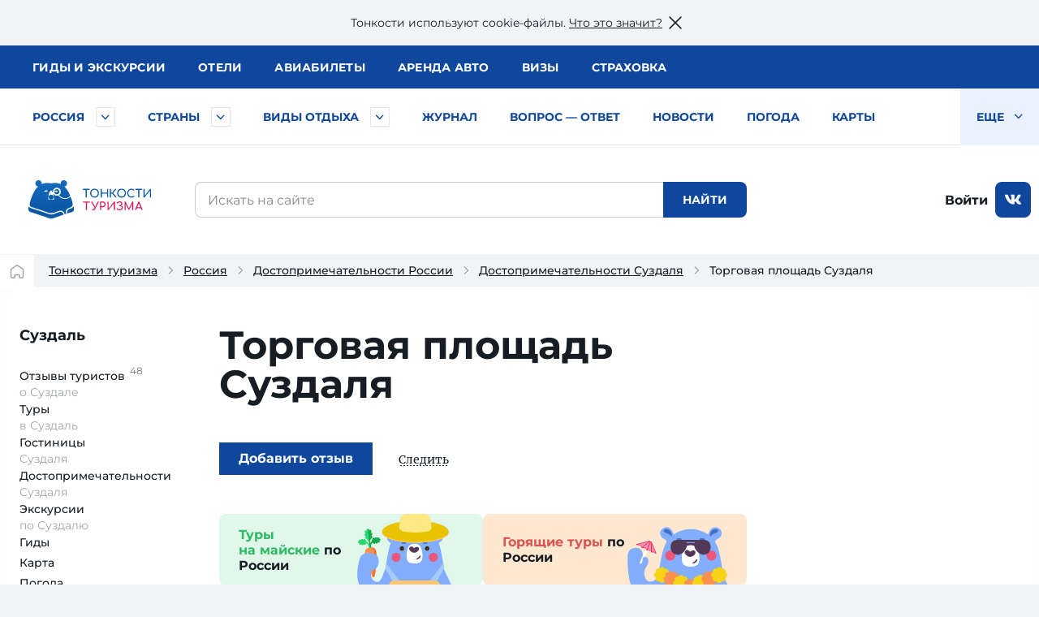

--- FILE ---
content_type: text/html; charset=UTF-8
request_url: https://tonkosti.ru/%D0%A2%D0%BE%D1%80%D0%B3%D0%BE%D0%B2%D0%B0%D1%8F_%D0%BF%D0%BB%D0%BE%D1%89%D0%B0%D0%B4%D1%8C_%D0%A1%D1%83%D0%B7%D0%B4%D0%B0%D0%BB%D1%8F
body_size: 31642
content:
<!DOCTYPE html><html class="client-nojs" lang="ru" dir="ltr"><head><meta charset="UTF-8"/><title>Торговая площадь Суздаля: информация и фото, где находится Торговая площадь Суздаля</title><script>document.documentElement.className = document.documentElement.className.replace( /(^|\s)client-nojs(\s|$)/, "$1client-js$2" );</script><script>(window.RLQ=window.RLQ||[]).push(function(){mw.config.set({"wgCanonicalNamespace":"","wgCanonicalSpecialPageName":false,"wgNamespaceNumber":0,"wgPageName":"Торговая_площадь_Суздаля","wgTitle":"Торговая площадь Суздаля","wgCurRevisionId":1998593,"wgRevisionId":1998593,"wgArticleId":490226,"wgIsArticle":true,"wgIsRedirect":false,"wgAction":"view","wgUserName":null,"wgUserGroups":["*"],"wgCategories":["Тип место","Выводим Трипстер","ВызовРеклама1","Россия","Суздаль"],"wgBreakFrames":false,"wgPageContentLanguage":"ru","wgPageContentModel":"wikitext","wgSeparatorTransformTable":[",\t."," \t,"],"wgDigitTransformTable":["",""],"wgDefaultDateFormat":"dmy","wgMonthNames":["","январь","февраль","март","апрель","май","июнь","июль","август","сентябрь","октябрь","ноябрь","декабрь"],"wgMonthNamesShort":["","янв","фев","мар","апр","май","июн","июл","авг","сен","окт","ноя","дек"],"wgRelevantPageName":"Торговая_площадь_Суздаля","wgRelevantArticleId":490226,"wgRequestId":"fd1d6ed0474506b2b36f556e","wgIsProbablyEditable":false,"wgRelevantPageIsProbablyEditable":false,"wgRestrictionEdit":[],"wgRestrictionMove":[]});mw.loader.state({"site.styles":"ready","noscript":"ready","user.styles":"ready","user":"ready","user.options":"loading","user.tokens":"loading"});mw.loader.implement("user.options@1cm6q67",function($,jQuery,require,module){/*@nomin*/mw.user.options.set({"variant":"ru"});
});mw.loader.implement("user.tokens@1wh661d",function($,jQuery,require,module){/*@nomin*/mw.user.tokens.set({"editToken":"+\\","patrolToken":"+\\","watchToken":"+\\","csrfToken":"+\\"});
});mw.loader.load(["site","mediawiki.page.startup","mediawiki.user","mediawiki.hidpi","mediawiki.page.ready","mediawiki.searchSuggest"]);});</script><script async="" src="/load.php?debug=false&amp;lang=ru&amp;modules=startup&amp;only=scripts&amp;skin=tonkowikineo"></script><meta name="ResourceLoaderDynamicStyles" content=""/><meta name="generator" content="MediaWiki 1.31.0"/><meta name="description" content="Торговая площадь Суздаля (Суздаль, Россия) — описание, история, расположение, отзывы, фото и видео."/><link rel="search" type="application/opensearchdescription+xml" href="/opensearch_desc.php" title="Тонкости туризма (ru)"/><link rel="EditURI" type="application/rsd+xml" href="https://tonkosti.ru/api.php?action=rsd"/><link rel="alternate" type="application/atom+xml" title="Тонкости туризма — Atom-лента" href="/index.php?title=%D0%A1%D0%BB%D1%83%D0%B6%D0%B5%D0%B1%D0%BD%D0%B0%D1%8F:%D0%A1%D0%B2%D0%B5%D0%B6%D0%B8%D0%B5_%D0%BF%D1%80%D0%B0%D0%B2%D0%BA%D0%B8&amp;feed=atom"/><script type="application/ld+json">
{
"@context": "http://schema.org",
"@type": "Article",
"headline": "Торговая площадь Суздаля",
"description": "Торговая площадь Суздаля (Суздаль, Россия) — описание, история, расположение, отзывы, фото и видео.",
"image": ["https://fs.tonkosti.ru/sized/c900x280/ei/ze/eizezz2cseg48c8ww4ogwk44c.jpg"],
"author": {
"@type": "Person",
"name": "Редакция Тонкостей",
"jobTitle": "Автор",
"url": "https://tonkosti.ru"
},
"datePublished": "2017-08-11T13:50:35Z",
"dateModified": "2017-08-11T13:50:35Z",
"url": "https://tonkosti.ru/%D0%A2%D0%BE%D1%80%D0%B3%D0%BE%D0%B2%D0%B0%D1%8F_%D0%BF%D0%BB%D0%BE%D1%89%D0%B0%D0%B4%D1%8C_%D0%A1%D1%83%D0%B7%D0%B4%D0%B0%D0%BB%D1%8F"
}
</script><link rel="canonical" href="https://tonkosti.ru/%D0%A2%D0%BE%D1%80%D0%B3%D0%BE%D0%B2%D0%B0%D1%8F_%D0%BF%D0%BB%D0%BE%D1%89%D0%B0%D0%B4%D1%8C_%D0%A1%D1%83%D0%B7%D0%B4%D0%B0%D0%BB%D1%8F"><script src="https://static.tonkosti.ru/js/jquery-3.7.1.min.js"></script><meta name="viewport" content="width=device-width, initial-scale=1.0"><meta name="referrer" content="unsafe-url"><meta name="robots" content="max-image-preview:large"><link rel="preload" href="https://static.tonkosti.ru/fonts/merriweather/merriweather-v22-latin_cyrillic-700.woff2" as="font" type="font/woff2" crossorigin><link rel="preload" href="https://static.tonkosti.ru/fonts/montserrat-24/Montserrat-ExtraBold.woff2" as="font" type="font/woff2" crossorigin><link rel="preload" href="https://static.tonkosti.ru/fonts/montserrat-24/Montserrat-Regular.woff2" as="font" type="font/woff2" crossorigin><link rel="preload" href="https://static.tonkosti.ru/fonts/merriweather/merriweather-v22-latin_cyrillic-regular.woff2" as="font" type="font/woff2" crossorigin><link rel="preload" href="https://static.tonkosti.ru/fonts/montserrat-24/Montserrat-Medium.woff2" as="font" type="font/woff2" crossorigin><meta property="og:type" content="website"><meta property="og:site_name" content="Тонкости туризма"><meta property="og:locale" content="ru_RU"><meta property="og:title" content="Торговая площадь Суздаля: информация и фото, где находится Торговая площадь Суздаля"><meta property="fb:app_id" content="174860119197011"/><meta property="og:description" content="Торговая площадь Суздаля (Суздаль, Россия) — описание, история, расположение, отзывы, фото и видео."><meta property="og:url" content="https://tonkosti.ru/%D0%A2%D0%BE%D1%80%D0%B3%D0%BE%D0%B2%D0%B0%D1%8F_%D0%BF%D0%BB%D0%BE%D1%89%D0%B0%D0%B4%D1%8C_%D0%A1%D1%83%D0%B7%D0%B4%D0%B0%D0%BB%D1%8F"><meta property="og:image" content="https://fs.tonkosti.ru/sized/c800x800/ci/s5/cis5gyxcym0w8ks4ks8ogcg40.jpg"><meta name="twitter:card" content="summary_large_image"><meta name="twitter:image" content="https://fs.tonkosti.ru/sized/c800x800/ci/s5/cis5gyxcym0w8ks4ks8ogcg40.jpg"><meta name="verify-v1" content="c/GEKcoJg0q3jzzefSkng8UrZPC2c+ukdjfPDwzJ22Q=" /><meta name="google-site-verification" content="O8fwSJem6vdkq-P4DTC0e70hY8LEPQ09Z9-9eF_a50A" /><meta name="yandex-verification" content="6c75344bd7dbf0fd" /><meta name="alexaVerifyID" content="yARBIJvLa70I1884Asi5BBGRQkQ" /><script src="https://static.tonkosti.ru/js/ttscripts_top.js?ver=3e0151" type="module"></script><script src="https://static.tonkosti.ru/js/all_min.js?ver=3e0151"></script><link rel='stylesheet' href='https://static.tonkosti.ru/css/page-types/layout-common.css?ver=3e0151' type='text/css' /><link rel='stylesheet' href='https://static.tonkosti.ru/css/page-types/place.css?ver=3e0151' type='text/css' /><link rel="icon" href="https://static.tonkosti.ru/img/favicon/favicon.ico" sizes="any"><link rel="icon" href="https://static.tonkosti.ru/img/favicon/icon.svg" type="image/svg+xml"><link rel="apple-touch-icon" href="https://static.tonkosti.ru/img/favicon/apple-touch-icon.png"><link rel="manifest" href="https://static.tonkosti.ru/img/favicon/manifest.webmanifest"><meta name="msapplication-TileColor" content="#ffffff"><meta name="theme-color" content="#09549c">

<script>
var dataLayerCustomVariable = JSON.parse('{"event":"scrn","userId":null,"grclientId":null,"userAuth":"0","screenName":"\/\u0422\u043e\u0440\u0433\u043e\u0432\u0430\u044f_\u043f\u043b\u043e\u0449\u0430\u0434\u044c_\u0421\u0443\u0437\u0434\u0430\u043b\u044f","interactionType":"non_interactions","touchPoint":"web","CD1":"","CD2":"\u0420\u043e\u0441\u0441\u0438\u044f^\u0421\u0443\u0437\u0434\u0430\u043b\u044c"}');
</script><script>
let whereScroll = 0; // -1 Вверх; +1 Вниз
let prevScrollTop = 0;
window.addEventListener('scroll', () => {
// Получаем текущее значение прокрутки (аналог scrollTop)
const currScrollTop = window.scrollY || document.documentElement.scrollTop;
if (currScrollTop < prevScrollTop) {
whereScroll = -1;
} else {
whereScroll = 1;
}
prevScrollTop = currScrollTop;
}, { passive: true });
// Set GA-ID
const gaId = 'UA-8938664-3';
/* Соберем данные о типе экрана */
let screenType = undefined;
let isTouch = undefined;
let labelPrefix = undefined;
const jqHTMLel = document.documentElement;
// Изменяем классы тега <HTML> в зависимости от размера viewport
jqHTMLel.removeAttribute('class');
if (window.innerWidth < 960) {
jqHTMLel.classList.add('mobile');
screenType = 'mobile';
labelPrefix = 'M-';
} else if (window.innerWidth < 1200) {
jqHTMLel.classList.add('tablet');
screenType = 'tablet';
labelPrefix = 'T-';
} else {
jqHTMLel.classList.add('desktop');
screenType = 'desktop';
labelPrefix = 'D-';
}
/* Соберем данные о параметрах просмотра */
// Пользователь сайта
const siteUserId = undefined;
// Источник просмотра
const referrer = undefined;
// Тип страницы
const pageType = 'место';
// Страна
const country = 'Россия';
// Регион
const region = 'Суздаль';
</script><script>
/* Отправим данные в dataLayer */
dataLayer = [{
// Счетчик GA
'gaId': gaId,
// Тип экрана
'screenType': screenType,
'isTouch': isTouch,
'labelPrefix': labelPrefix,
// Данные о пользователе
'siteUserId': siteUserId,
'referrer': referrer,
// Данные о странице
'pageType': pageType,
'country': country,
'region': region,
// Параметры для МТС
'event': dataLayerCustomVariable['event'],
'userId': dataLayerCustomVariable['userId'],
'grclientId': dataLayerCustomVariable['grclientId'],
'userAuth': dataLayerCustomVariable['userAuth'],
'screenName': dataLayerCustomVariable['screenName'],
'interactionType': dataLayerCustomVariable['interactionType'],
'touchPoint': dataLayerCustomVariable['touchPoint'],
'CD1': dataLayerCustomVariable['CD1'],
'CD2': dataLayerCustomVariable['CD2']
}];
</script><script>
// Connect GTM
(function (w, d, s, l, i) {
w[l] = w[l] || [];
w[l].push({'gtm.start': new Date().getTime(), event: 'gtm.js'});
var f = d.getElementsByTagName(s)[0],
j = d.createElement(s),
dl = l != 'dataLayer' ? '&l=' + l : '';
j.async = true;
j.src = 'https://www.googletagmanager.com/gtm.js?id=' + i + dl;
f.parentNode.insertBefore(j, f);
})(window, document, 'script', 'dataLayer', 'GTM-K7XCKFG');
</script><script type="text/javascript" >
(function(m,e,t,r,i,k,a){m[i]=m[i]||function(){(m[i].a=m[i].a||[]).push(arguments)};
m[i].l=1*new Date();
for (var j = 0; j < document.scripts.length; j++) {if (document.scripts[j].src === r) { return; }}
k=e.createElement(t),a=e.getElementsByTagName(t)[0],k.async=1,k.src=r,a.parentNode.insertBefore(k,a)})
(window, document, "script", "https://mc.yandex.ru/metrika/tag.js", "ym");
ym(2134159, "init", {
clickmap:true,
trackLinks:true,
accurateTrackBounce:true,
webvisor:true
});
ym(2134159, 'setUserID', siteUserId||'');
ym(2134159, 'params', {
// Тип экрана
'screenType': screenType,
'isTouch': isTouch,
'labelPrefix': labelPrefix,
// Данные о пользователе
'siteUserId': siteUserId,
'referrer': referrer,
// Данные о странице
'pageType': pageType,
'country': country,
'region': region
});
</script><script>window.yaContextCb = window.yaContextCb || []</script><script src="https://yandex.ru/ads/system/context.js" async></script><script defer src="https://tube.buzzoola.com/build/buzzlibrary.js"></script><script type="text/javascript">
(function (w, d, s, l, u) {
w[l] = w[l] || [];
w[l].push({ 'mtm.start': new Date().getTime(), event: 'mtm.js' });
var f = d.getElementsByTagName(s)[0],
j = d.createElement(s),
dl = l != 'dataLayer' ? '?l=' + l : '';
j.async = true;
j.src = 'https://tag.a.mts.ru/container/' + u + '/tag.js' + dl;
f.parentNode.insertBefore(j, f);
})(window, document, 'script', 'dataLayer', 'ca042a18-97ab-434e-ba38-40d17c914434');
</script><script async src="https://securepubads.g.doubleclick.net/tag/js/gpt.js" crossorigin="anonymous"></script><script async src='https://yandex.ru/ads/system/header-bidding.js'></script><script async src="https://aflt.travel.yandex.ru/widgets/api.js" type="text/javascript"></script><script type="text/javascript">
(function(w, d, t, r, i, k, a) {
w[i] = w[i] || function() {
(w[i].a = w[i].a || []).push(arguments);
};
w[i].l = 1 * new Date();
for (var j = 0; j < d.scripts.length; j++) {
if (d.scripts[j].src === r) {
return;
}
}
k = d.createElement(t), a = d.getElementsByTagName(t)[0];
k.async = 1;
k.src = r;
a.parentNode.insertBefore(k, a);
})(
window,
document,
"script",
"https://storage.yandexcloud.net/botchecks/js.js",
"SP"
);
</script><noscript><div><img src="https://antifraud.servicepipe.ru/pixel/botchecks.gif?" style="position:absolute; left:-9999px;" alt="" /></div></noscript></head><body class="mediawiki ltr sitedir-ltr mw-hide-empty-elt ns-0 ns-subject page-Торговая_площадь_Суздаля rootpage-Торговая_площадь_Суздаля skin-tonkowikineo action-view"><noscript><iframe src="https://www.googletagmanager.com/ns.html?id=GTM-K7XCKFG" height="0" width="0" style="display:none;visibility:hidden"></iframe></noscript><noscript><div><img src="https://mc.yandex.ru/watch/2134159" style="position:absolute; left:-9999px;" alt="" /></div></noscript><noscript><img height='1' width='1' style='display: none' src='https://sm.rtb.mts.ru/s?p=tL0GSZGkyHF6oEo=' /></noscript><noscript><img height='1' width='1' style='display: none' src='https://sm.rtb.mts.ru/s?p=tL0GSZGkyHF6oEQ=' /></noscript><noscript><div><img src='https://top-fwz1.mail.ru/counter?id=3426830 ?>;js=na' style='position:absolute;left:-9999px;' alt='Top.Mail.Ru' /></div></noscript><noscript><div><img src='https://top-fwz1.mail.ru/counter?id=3426831 ?>;js=na' style='position:absolute;left:-9999px;' alt='Top.Mail.Ru' /></div></noscript><script type="text/javascript">
//загрузка счетчика mail.ru
(function (d, w, id) { if (d.getElementById(id)) return; var ts = d.createElement("script"); ts.type = "text/javascript"; ts.async = true; ts.id = id; ts.src = "https://top-fwz1.mail.ru/js/code.js"; var f = function () {var s = d.getElementsByTagName("script")[0]; s.parentNode.insertBefore(ts, s);}; if (w.opera == "[object Opera]") { d.addEventListener("DOMContentLoaded", f, false); } else { f(); } })(document, window, "tmr-code");
function addMailZeroPixel(params){
const ids = [3426830,3426831];
var _tmr = window._tmr || (window._tmr = []);
ids.forEach((id) => {
params['id'] = id;
_tmr.push(params);
})
}
function addMtsZeroPixel(type) {
const ids = {"default":["tL0GSZGkyHF6oEo=","tL0GSZGkyHF6oEQ="],"fullRead":["tL0GSZGkyHF6rU0=","tL0GSZGkyHF6rU8="],"sixty":["tL0GSZGkyHF6ok8=","tL0GSZGkyHF6okk="]};
ids[type].forEach((op) => {
let frame=document.createElement('iframe');
frame.style='position:absolute;top:-2000px;left:0px;frameborder:0px';
frame.src='https://sm.rtb.mts.ru/s?p='+op+'&random='+Math.random();
document.body.appendChild(frame);
});
}
function addYmZeroPixel(type) {
const ids = {"default":["media_otdyh","media_russia"],"fullRead":["media_otdyh_read","media_russia_read"],"sixty":["media_otdyh_60_sec","media_russia_60_sec"]};
ids[type].forEach((op) => {
let script=document.createElement('script');
let scriptTextNode = document.createTextNode("ym(2134159,'reachGoal','" + op + "')");
script.appendChild(scriptTextNode);
document.body.appendChild(script);
});
}
function observerFullRead(){
const elem = document.querySelector('#finisterre');
if(!elem) return;
const coord = elem.getBoundingClientRect();
if((coord.bottom - document.documentElement.clientHeight) <= 0){
addMailZeroPixel({type: 'reachGoal', goal: 'full-read'});
addMtsZeroPixel('fullRead');
addYmZeroPixel('fullRead');
document.removeEventListener('scroll', observerFullRead);
}
}
addMailZeroPixel({type: "pageView", start: (new Date()).getTime()});
addMtsZeroPixel('default');
addYmZeroPixel('default');
//обработка события 60 секунд на сайте
function sixty() {
addMtsZeroPixel('sixty');
addYmZeroPixel('sixty');
}
setTimeout(sixty, 60000);
document.addEventListener('scroll', observerFullRead);
</script><script>window.jQtnk = window.jQuery; /* [TEMP-JQ-ALIAS] */ jQtnk.post('/js/sessActiv.php',{country:'RUS-VLAD'})</script><!--noindex--><div id="nocacheUserTopMenu"></div><!--/noindex--><div id='wikiheader'></div><div data-adview="adfox" data-adview-id="170730688179294111" data-adview-params="p1: 'danzh'" data-adview-promptly="true" data-adview-screen="desktop" data-adview-comment="pagewide desktop others"></div><div class="tt-grid  "
id="js-tt-grid"><div data-adview="adfox" data-adview-id="17073772587046720" data-adview-params="p1: 'danqp'" data-adview-promptly="true" data-adview-screen="mobile,tablet" data-adview-comment="pagewide mobile others"></div><header class="tt-grid__top" id="js-mobile-right-panel"><div class="tt-grid__top-close"><button type="button" class="tt-grid__top-close-btn"></button></div><div class="tt-grid__top-resizer"><nav class="top-menu top-menu--moneta"><ul class="top-menu__list"><li class="top-menu__item"><a href="/%D0%93%D0%B8%D0%B4%D1%8B" data-analytic="name=top-menu|label=guides|event=click"><i class="short">Гиды</i> <i class="long">и экскурсии</i></a></li><li class="top-menu__item"><a href="/%D0%9E%D1%82%D0%B5%D0%BB%D0%B8" data-analytic="name=top-menu|label=hotels|event=click">Отели</a></li><li class="top-menu__item"><a href="/%D0%90%D0%B2%D0%B8%D0%B0%D0%B1%D0%B8%D0%BB%D0%B5%D1%82%D1%8B" data-analytic="name=top-menu|label=avia|event=click">Авиа<i class="long">билеты</i></a></li><li class="top-menu__item"><a href="/%D0%90%D1%80%D0%B5%D0%BD%D0%B4%D0%B0_%D0%B0%D0%B2%D1%82%D0%BE%D0%BC%D0%BE%D0%B1%D0%B8%D0%BB%D0%B5%D0%B9" data-analytic="name=top-menu|label=auto|event=click">Аренда авто</a></li><li class="top-menu__item"><a href="/%D0%92%D0%B8%D0%B7%D1%8B" data-analytic="name=top-menu|label=visas|event=click">Визы</a></li><li class="top-menu__item"><a href="/%D0%A2%D1%83%D1%80%D0%B8%D1%81%D1%82%D0%B8%D1%87%D0%B5%D1%81%D0%BA%D0%B0%D1%8F_%D1%81%D1%82%D1%80%D0%B0%D1%85%D0%BE%D0%B2%D0%BA%D0%B0" data-analytic="name=top-menu|label=insurance|event=click">Страховка</a></li></ul> </nav><!--noindex--><div class="tt-grid__top-mobile-enter"><span class="header_tt_user" style="display: none;">Вы вошли на&nbsp;сайт как <a href="/myaccount/" rel="nofollow" class="header_tt_user_name"></a> (<a href="javascript:void(0)" onclick="ttAuthLogout(); return false">выйти</a>)</span><span class="header_tt_auth_registration"><a href="/myaccount/" rel="nofollow">Войти на&nbsp;сайт</a> или <a href="/myaccount/?reg" rel="nofollow">зарегистрироваться</a></span></div><!--/noindex--></div></header>


<div class="tt-grid__middle"><header class="tt-grid__middle-header"><form action="/%D0%A1%D0%BB%D1%83%D0%B6%D0%B5%D0%B1%D0%BD%D0%B0%D1%8F:%D0%9F%D0%BE%D0%B8%D1%81%D0%BA" id="searchform" accept-charset="UTF-8"><div id="mobile-header-wrapper"><div class="mobile-header"><div class="mobile-header__inner"><span class="mobile-header__hamburger"><button type="button" title="Раскрыть левое меню" onclick="ym(2134159,'reachGoal','burger-click'); return true;"><svg width="24" height="24" aria-hidden="true" focusable="false"><use xlink:href="/sprites/common.svg#burger"></use></svg></button></span><span class="mobile-header__mobile-logo-wrapper"> <a href="/" title="Перейти на главную страницу" rel="nofollow" class="mobile-header__mobile-logo" data-analytic="name=mobile-menu|label=logo|event=click"><picture><source srcset="https://static.tonkosti.ru/img/0.gif" media="(min-width: 960px)"><img src="https://static.tonkosti.ru/img/tonkosti-bear-mobile-neo.svg" alt="" class="tonkosti-bear-mobile"></picture><picture><source srcset="https://static.tonkosti.ru/img/0.gif" media="(min-width: 960px)"><img src="https://static.tonkosti.ru/img/tonkosti-turizma-1neo.svg" alt="Тонкости" class="text-logo--tonkosti"></picture><picture><source srcset="https://static.tonkosti.ru/img/0.gif" media="(max-width: 500px), (min-width: 960px)"><img src="https://static.tonkosti.ru/img/tonkosti-turizma-2.svg" alt="Туризма" class="text-logo--turizma"></picture></a></span><span class="mobile-header__search-icon"><button type="button" title="Поиск" class="mobile-header__search-icon-button"><svg class="mobile-header__search-icon-svg" width="24" height="24" aria-hidden="true" focusable="false"><use xlink:href="/sprites/common.svg#search-sign"></use></svg></button></span><span class="mobile-header__account"><a href="/myaccount/" class="mobile-header__account-open" title="Личный кабинет"><svg class="mobile-header__account-open-icon" width="24" height="24" aria-hidden="true" focusable="false"><use xlink:href="/sprites/common.svg#icon-account-man"></use></svg></a></span></div><button type="button" class="mobile-menu" onclick="ym(2134159,'reachGoal','mobile-region-menu'); return true;"><span id="js-mobile-menu-span"></span></button></div></div><div class="menu-tt-resizer"><nav class="menu-tt"><ul class="menu-tt__list"><li class="menu-tt__cities"> <a href="/%D0%A0%D0%BE%D1%81%D1%81%D0%B8%D1%8F">Россия</a> <button type="button" class="js-menu-tt__btn" title="Развернуть" aria-label="Быстрый выбор городов и курортов России"><svg width="17" height="10" aria-hidden="true" focusable="false"><use xlink:href="/sprites/common.svg#arrow"></use></svg></button></li><li class="menu-tt__countries"> <a href="/%D0%92%D1%81%D0%B5_%D1%81%D1%82%D1%80%D0%B0%D0%BD%D1%8B">Страны</a> <button type="button" class="js-menu-tt__btn" title="Развернуть" aria-label="Быстрый выбор страны"><svg width="17" height="10" aria-hidden="true" focusable="false"><use xlink:href="/sprites/common.svg#arrow"></use></svg></button></li><li class="menu-tt__tourtypes"> <a href="/%D0%92%D1%81%D0%B5_%D0%B2%D0%B8%D0%B4%D1%8B_%D1%82%D1%83%D1%80%D0%BE%D0%B2">Виды отдыха</a> <button type="button" class="js-menu-tt__btn" title="Развернуть" aria-label="Быстрый выбор вида отдыха"><svg width="17" height="10" aria-hidden="true" focusable="false"><use xlink:href="/sprites/common.svg#arrow"></use></svg></button></li><li><a href="/%D0%96%D1%83%D1%80%D0%BD%D0%B0%D0%BB">Журнал</a></li><li><a href="/%D0%92%D0%BE%D0%BF%D1%80%D0%BE%D1%81_%E2%80%94_%D0%BE%D1%82%D0%B2%D0%B5%D1%82">Вопрос — ответ</a></li><li><a href="/%D0%9D%D0%BE%D0%B2%D0%BE%D1%81%D1%82%D0%B8_%D1%82%D1%83%D1%80%D0%B8%D0%B7%D0%BC%D0%B0">Новости</a></li><li><a href="/%D0%9F%D0%BE%D0%B3%D0%BE%D0%B4%D0%B0">Погода</a></li><li><a href="/%D0%9A%D0%B0%D1%80%D1%82%D1%8B">Карты</a></li><li><a href="/%D0%A1%D0%BF%D0%B5%D1%86%D0%BF%D1%80%D0%BE%D0%B5%D0%BA%D1%82%D1%8B">Спецпроекты</a></li><li><a href="/%D0%A2%D0%B5%D1%81%D1%82%D1%8B_%D0%BD%D0%B0_COVID_%D0%B4%D0%BB%D1%8F_%D1%82%D1%83%D1%80%D0%B8%D1%81%D1%82%D0%BE%D0%B2">Тесты на COVID</a></li><li><a href="/%D0%A2%D1%83%D1%80%D0%B8%D1%81%D1%82%D1%83_%D0%BD%D0%B0_%D0%B7%D0%B0%D0%BC%D0%B5%D1%82%D0%BA%D1%83">Туристу на заметку</a></li><li class="menu-tt__view-more"><button type="button" class="menu-tt__view-more-item">
Еще <svg width="17" height="10" aria-hidden="true" focusable="false"><use xlink:href="/sprites/common.svg#arrow"></use></svg></button><ul class="menu-tt__popup"></ul></li></ul> </nav></div><div class="menu-country-popup" id="js-menu-country-popup"><button type="button" class="menu-country-popup__close js-menu-popup__close"><span class="g-hidden">Закрыть меню стран</span></button><div class="menu-country-popup__countries js-menu-items"></div><div class="menu-country-popup__footer"><a href="/%D0%92%D1%81%D0%B5_%D1%81%D1%82%D1%80%D0%B0%D0%BD%D1%8B" rel="nofollow">Все страны</a></div><div class="menu-country-popup__close-link"><button class="js-menu-popup__close-link" type="button"><span>Закрыть список</span></button></div></div><div class="menu-tourtype-popup" id="js-menu-tourtype-popup"><button type="button" class="menu-tourtype-popup__close js-menu-popup__close"><span class="g-hidden">Закрыть меню видов отдыха</span></button><div class="menu-tourtype-popup__items js-menu-items"><nav class="menu-tourtype"><ul class="menu-tourtype-popup__tourtype-list"><li><a href="/%D0%90%D0%B2%D1%82%D0%BE%D0%B1%D1%83%D1%81%D0%BD%D1%8B%D0%B5_%D1%82%D1%83%D1%80%D1%8B">Автобусные туры</a></li><li><a href="/%D0%90%D0%BA%D1%82%D0%B8%D0%B2%D0%BD%D1%8B%D0%B9_%D0%BE%D1%82%D0%B4%D1%8B%D1%85">Активный отдых</a></li><li><a href="/%D0%90%D1%80%D0%B5%D0%BD%D0%B4%D0%B0_%D0%BA%D0%B2%D0%B0%D1%80%D1%82%D0%B8%D1%80,_%D0%B2%D0%B8%D0%BB%D0%BB_%D0%B8_%D0%B0%D0%BF%D0%B0%D1%80%D1%82%D0%B0%D0%BC%D0%B5%D0%BD%D1%82%D0%BE%D0%B2">Аренда квартир,<br>вилл и апартаментов</a></li><li><a href="/%D0%93%D0%B0%D1%81%D1%82%D1%80%D0%BE%D0%BD%D0%BE%D0%BC%D0%B8%D1%87%D0%B5%D1%81%D0%BA%D0%B8%D0%B5_%D1%82%D1%83%D1%80%D1%8B">Гастрономические туры</a></li><li><a href="/%D0%93%D0%BE%D1%80%D0%BD%D1%8B%D0%B5_%D0%BB%D1%8B%D0%B6%D0%B8">Горные
лыжи</a></li><li><a href="/%D0%94%D0%B0%D0%B9%D0%B2%D0%B8%D0%BD%D0%B3">Дайвинг</a></li><li><a href="/%D0%94%D0%B5%D0%BB%D0%BE%D0%B2%D0%BE%D0%B9_%D1%82%D1%83%D1%80%D0%B8%D0%B7%D0%BC">Деловой туризм</a></li><li><a href="/%D0%94%D0%B5%D1%82%D1%81%D0%BA%D0%B8%D0%B9_%D0%BE%D1%82%D0%B4%D1%8B%D1%85">Детский отдых</a></li><li><a href="/%D0%96%D0%B5%D0%BB%D0%B5%D0%B7%D0%BD%D0%BE%D0%B4%D0%BE%D1%80%D0%BE%D0%B6%D0%BD%D1%8B%D0%B5_%D1%82%D1%83%D1%80%D1%8B">Железнодорожные туры</a></li><li><a href="/%D0%98%D0%BD%D0%B4%D0%B8%D0%B2%D0%B8%D0%B4%D1%83%D0%B0%D0%BB%D1%8C%D0%BD%D1%8B%D0%B5_%D1%82%D1%83%D1%80%D1%8B">Индивидуальные туры</a></li><li><a href="/%D0%9A%D1%80%D1%83%D0%B8%D0%B7%D1%8B">Круизы</a></li><li><a href="/%D0%9B%D0%B5%D1%87%D0%B5%D0%BD%D0%B8%D0%B5_%D0%B8_%D0%BE%D0%B7%D0%B4%D0%BE%D1%80%D0%BE%D0%B2%D0%BB%D0%B5%D0%BD%D0%B8%D0%B5">Лечение и оздоровление</a></li><li><a href="/%D0%9E%D0%B1%D1%83%D1%87%D0%B5%D0%BD%D0%B8%D0%B5_%D0%B7%D0%B0_%D1%80%D1%83%D0%B1%D0%B5%D0%B6%D0%BE%D0%BC">Обучение за рубежом</a></li><li><a href="/%D0%9F%D0%B0%D0%BB%D0%BE%D0%BC%D0%BD%D0%B8%D1%87%D0%B5%D1%81%D0%BA%D0%B8%D0%B5_%D1%82%D1%83%D1%80%D1%8B">Паломнические туры</a></li><li><a href="/%D0%9F%D0%B5%D0%BD%D1%81%D0%B8%D0%BE%D0%BD%D0%BD%D1%8B%D0%B5_%D1%82%D1%83%D1%80%D1%8B">Пенсионные туры</a></li><li><a href="/%D0%9F%D0%BB%D1%8F%D0%B6%D0%BD%D1%8B%D0%B9_%D0%BE%D1%82%D0%B4%D1%8B%D1%85">Пляжный отдых</a></li><li><a href="/%D0%A1%D0%B2%D0%B0%D0%B4%D0%B5%D0%B1%D0%BD%D1%8B%D0%B5_%D0%BF%D1%83%D1%82%D0%B5%D1%88%D0%B5%D1%81%D1%82%D0%B2%D0%B8%D1%8F">Свадебные путешествия</a></li><li><a href="/%D0%A1%D0%BE%D0%B1%D1%8B%D1%82%D0%B8%D0%B9%D0%BD%D1%8B%D0%B5_%D1%82%D1%83%D1%80%D1%8B">Событийные туры</a></li><li><a href="/%D0%A2%D1%83%D1%80%D1%8B_%D0%B2%D1%8B%D1%85%D0%BE%D0%B4%D0%BD%D0%BE%D0%B3%D0%BE_%D0%B4%D0%BD%D1%8F">Туры выходного дня</a></li><li><a href="/%D0%A4%D0%BE%D1%82%D0%BE%D1%82%D1%83%D1%80%D1%8B">Фототуры</a></li><li><a href="/%D0%A8%D0%BE%D0%BF-%D1%82%D1%83%D1%80%D1%8B">Шоп-туры</a></li><li><a href="/%D0%AD%D0%BA%D1%81%D0%BA%D1%83%D1%80%D1%81%D0%B8%D0%BE%D0%BD%D0%BD%D1%8B%D0%B5_%D1%82%D1%83%D1%80%D1%8B">Экскурсионные туры</a></li><li><a href="/%D0%90%D0%B2%D1%82%D0%BE%D0%BC%D0%BE%D0%B1%D0%B8%D0%BB%D1%8C%D0%BD%D1%8B%D0%B5_%D0%BF%D1%83%D1%82%D0%B5%D1%88%D0%B5%D1%81%D1%82%D0%B2%D0%B8%D1%8F">Автомобильные путешествия</a></li></ul></nav></div><div class="menu-tourtype-popup__close-link"><button class="js-menu-popup__close-link" type="button"><span>Закрыть список</span></button></div></div><div class="menu-cities-popup" id="js-menu-cities-popup"><button type="button" class="menu-cities-popup__close js-menu-popup__close"><span class="g-hidden">Закрыть меню городов и курортов</span></button><div class="menu-cities-popup__items js-menu-items"></div><div class="menu-cities-popup__footer"><a href="/%D0%93%D0%BE%D1%80%D0%BE%D0%B4%D0%B0_%D0%B8_%D0%BA%D1%83%D1%80%D0%BE%D1%80%D1%82%D1%8B_%D0%A0%D0%BE%D1%81%D1%81%D0%B8%D0%B8"
rel="nofollow">Все города и курорты России</a></div><div class="menu-cities-popup__close-link"><button class="js-menu-popup__close-link" type="button"><span>Закрыть список</span></button></div></div><div class="desktop-header"><div class="desktop-header__logo"><a href="/" title="Перейти на главную страницу энциклопедии туризма" rel="nofollow"><img src="https://static.tonkosti.ru/img/tonkosti-logo.min.svg" alt="Энциклопедия туризма" title="Энциклопедия туризма" loading="lazy"></a> </div><div class="desktop-header__search desktop-mobile-header-search"><div class="desktop-mobile-header-search__wrapper"><div class="desktop-mobile-header-search__input"><span><input type="text" placeholder="Искать на сайте" id="tt_searchInput"
name="search" title="Искать в Тонкости туризма [f]" accesskey="f" value="" autocomplete="off" onfocus="ym(2134159,'reachGoal','search-field-focus')"></span></div><div class="desktop-mobile-header-search__button"><svg class="desktop-mobile-header-search__button-svg" width="24" height="24" aria-hidden="true" focusable="false"><use xlink:href="/sprites/common.svg#search-sign"></use></svg><input type="submit" id="searchGoButton" name="go" value="Найти" class="tt-button"></div></div><div class="loader loader--search" aria-label="Подождите"><svg version="1.1" xmlns="http://www.w3.org/2000/svg" xmlns:xlink="http://www.w3.org/1999/xlink" x="0" y="0"
viewbox="0 0 40 40" enable-background="new 0 0 40 40" xml:space="preserve"><path opacity="0.2" class="loader__track" d="M20.201,5.169c-8.254,0-14.946,6.692-14.946,14.946c0,8.255,6.692,14.946,14.946,14.946s14.946-6.691,14.946-14.946C35.146,11.861,28.455,5.169,20.201,5.169z M20.201,31.749c-6.425,0-11.634-5.208-11.634-11.634c0-6.425,5.209-11.634,11.634-11.634c6.425,0,11.633,5.209,11.633,11.634C31.834,26.541,26.626,31.749,20.201,31.749z"/><path class="loader__runner" d="M26.013,10.047l1.654-2.866c-2.198-1.272-4.743-2.012-7.466-2.012h0v3.312h0C22.32,8.481,24.301,9.057,26.013,10.047z"><animatetransform attributetype="xml" attributename="transform" type="rotate" from="0 20 20" to="360 20 20" dur=".7s" repeatcount="indefinite"/></path></svg></div></div><div class="desktop-header__login">
<div class="tt-grid__user-enter"><!--noindex--><div class="user-account header_tt_user" style="display: none;"><a href="/myaccount/" rel="nofollow" class="user-account__name header_tt_user_name nof"></a><button type="button" title="Выйти из личного кабинета" onclick="ttAuthLogout()" class="user-account__close"><svg width="16" height="16" aria-hidden="true" focusable="false"><use xlink:href="/sprites/common.svg#close"></use></svg></button></div><ul class="user-enter header_tt_auth_registration"><li class="user-enter__enter"><a href="/myaccount/" class="nof" onclick="return ttAuth()">Войти</a></li><li class="user-enter__social user-enter__social--vkontakte"><a href="/oauth/login_with_vk.php" target="_blank" title="Войти через Вконтакте" rel="nofollow"><svg class="c-share-icon" width="40" height="40" aria-hidden="true" focusable="false"><use xlink:href="/sprites/common.svg#vk"></use></svg></a></li></ul><!--/noindex--></div><script>
window.jQtnk = window.jQuery; // [TEMP-JQ-ALIAS]
jQtnk('ul.user-enter').find('a.nof').on('click', function() {
var sn = jQtnk(this).parent().attr('class').split(/\s+/);
sn = sn[sn.length -1].split(/\-\-/);
sn = sn[sn.length -1];
ga('send', 'event', {
'eventCategory': 'User',
'eventAction': 'login',
'eventLabel': 'oauth_' + sn,
'eventValue': 0 });
window.yaCounter2134159.reachGoal('User - oauth_' + sn, {
'eventCategory': 'User',
'eventAction': 'login',
'eventLabel': 'oauth_' + sn,
'eventValue': 0 });
});
jQtnk('.user-enter__social a').click(function(e){
e.preventDefault();
let w = 650;
let h = 520;
window.open(jQtnk(this).attr('href'), "oauth_popup" + Math.random(), "scrollbars=1,resizable=1,menubar=0,toolbar=0,status=0,left=" + (screen.width - w) / 2 + ",top=" + (screen.height - h) / 2 + ",width=" + w + ",height=" + h).focus();
})
</script>
 </div></div></form></header><div id="mw-content-text" lang="ru" dir="ltr" class="mw-content-ltr"><div class="mw-parser-output"><div></div><script>var hitid=35277954529;jQuery.post('/js/statistic.php?id=35277954529',{f:'viewPage'});</script><div class="tt-grid-content" itemscope itemtype="https://schema.org/Organization"><div class="tt-grid-content__top-header"><script type="application/ld+json">
{
"@context": "http://schema.org/",
"@type": "BreadcrumbList",
"itemListElement": [
{
"@type": "ListItem",
"position": 1,
"item":
{
"@id": "https://tonkosti.ru",
"name": "Главная"
}
},
{
"@type": "ListItem",
"position": 2,
"item":
{
"@id": "https://tonkosti.ru/%D0%A0%D0%BE%D1%81%D1%81%D0%B8%D1%8F",
"name": "Россия"
}
},
{
"@type": "ListItem",
"position": 3,
"item":
{
"@id": "https://tonkosti.ru/%D0%94%D0%BE%D1%81%D1%82%D0%BE%D0%BF%D1%80%D0%B8%D0%BC%D0%B5%D1%87%D0%B0%D1%82%D0%B5%D0%BB%D1%8C%D0%BD%D0%BE%D1%81%D1%82%D0%B8+%D0%A0%D0%BE%D1%81%D1%81%D0%B8%D0%B8",
"name": "Достопримечательности России"
}
},
{
"@type": "ListItem",
"position": 4,
"item":
{
"@id": "https://tonkosti.ru/%D0%BE%D1%81%D1%82%D0%BE%D0%BF%D1%80%D0%B8%D0%BC%D0%B5%D1%87%D0%B0%D1%82%D0%B5%D0%BB%D1%8C%D0%BD%D0%BE%D1%81%D1%82%D0%B8+%D0%A1%D1%83%D0%B7%D0%B4%D0%B0%D0%BB%D1%8F",
"name": "Достопримечательности Суздаля"
}
},
{
"@type": "ListItem",
"position": 5,
"item":
{
"@id": "https://tonkosti.ru/%D0%A2%D0%BE%D1%80%D0%B3%D0%BE%D0%B2%D0%B0%D1%8F+%D0%BF%D0%BB%D0%BE%D1%89%D0%B0%D0%B4%D1%8C+%D0%A1%D1%83%D0%B7%D0%B4%D0%B0%D0%BB%D1%8F",
"name": "Торговая площадь Суздаля"
}
}
]
}
</script><nav class="breadcrumbs-wrapper"><ul class="breadcrumbs"><li class="tt-home"><span><a href="/" title="Тонкости туризма">Тонкости туризма</a></span></li><li><span><a href="/%D0%A0%D0%BE%D1%81%D1%81%D0%B8%D1%8F" title="Россия">Россия</a></span></li><li><span><a href="/%D0%94%D0%BE%D1%81%D1%82%D0%BE%D0%BF%D1%80%D0%B8%D0%BC%D0%B5%D1%87%D0%B0%D1%82%D0%B5%D0%BB%D1%8C%D0%BD%D0%BE%D1%81%D1%82%D0%B8_%D0%A0%D0%BE%D1%81%D1%81%D0%B8%D0%B8" title="Достопримечательности России">Достопримечательности России</a></span></li><li class="last-link"><span><a href="/%D0%94%D0%BE%D1%81%D1%82%D0%BE%D0%BF%D1%80%D0%B8%D0%BC%D0%B5%D1%87%D0%B0%D1%82%D0%B5%D0%BB%D1%8C%D0%BD%D0%BE%D1%81%D1%82%D0%B8_%D0%A1%D1%83%D0%B7%D0%B4%D0%B0%D0%BB%D1%8F" title="Достопримечательности Суздаля">Достопримечательности Суздаля</a></span></li><li><span>Торговая площадь Суздаля</span></li></ul></nav></div><div class="content-wrapper"><div class="content-wrapper__sidebar-left" id="js-mobile-left-panel"><nav class="left-menu" data-mobile-menu-name="Суздаль|Россия|country-anchor"><div class="left-menu&#95;_region"><span class="left-menu&#95;_header"><a href="/%D0%A1%D1%83%D0%B7%D0%B4%D0%B0%D0%BB%D1%8C" title="Суздаль">Суздаль</a></span><ul class="left-menu&#95;_list">
<li class="left-menu__item"><a href="/%D0%9E%D1%82%D0%B7%D1%8B%D0%B2%D1%8B_%D0%BE_%D0%A1%D1%83%D0%B7%D0%B4%D0%B0%D0%BB%D0%B5" title="Отзывы о Суздале"><span>Отзывы <span class="active-hide">туристов</span></span>&#32;<i class="left-menu__numbers numbers">48</i><span class="left-menu&#95;_region-note">о Суздале</span></a></li><li class="left-menu&#95;_item"><a href="/%D0%A2%D1%83%D1%80%D1%8B_%D0%B2_%D0%A1%D1%83%D0%B7%D0%B4%D0%B0%D0%BB%D1%8C" title="Туры в Суздаль">Туры <span class="left-menu&#95;_region-note">в Суздаль</span></a></li><li class="left-menu&#95;_item"><a href="/%D0%93%D0%BE%D1%81%D1%82%D0%B8%D0%BD%D0%B8%D1%86%D1%8B_%D0%A1%D1%83%D0%B7%D0%B4%D0%B0%D0%BB%D1%8F" title="Гостиницы Суздаля">Гостиницы <span class="left-menu&#95;_region-note">Суздаля</span></a></li><li class="left-menu&#95;_item"><a href="/%D0%94%D0%BE%D1%81%D1%82%D0%BE%D0%BF%D1%80%D0%B8%D0%BC%D0%B5%D1%87%D0%B0%D1%82%D0%B5%D0%BB%D1%8C%D0%BD%D0%BE%D1%81%D1%82%D0%B8_%D0%A1%D1%83%D0%B7%D0%B4%D0%B0%D0%BB%D1%8F" title="Достопримечательности Суздаля" rel="nofollow">Достопримеча&#173;тельности <span class="left-menu&#95;_region-note">Суздаля</span></a></li><li class="left-menu&#95;_item"><a href="/%D0%AD%D0%BA%D1%81%D0%BA%D1%83%D1%80%D1%81%D0%B8%D0%B8_%D0%BF%D0%BE_%D0%A1%D1%83%D0%B7%D0%B4%D0%B0%D0%BB%D1%8E" title="Экскурсии по Суздалю">Экскурсии <span class="left-menu&#95;_region-note">по&#160;Суздалю</span></a></li><li class="left-menu&#95;_item"><a href="/%D0%93%D0%B8%D0%B4%D1%8B_%D0%B2_%D0%A1%D1%83%D0%B7%D0%B4%D0%B0%D0%BB%D0%B5" title="Гиды в Суздале">Гиды</a></li><li class="left-menu&#95;_item"><a href="/%D0%9A%D0%B0%D1%80%D1%82%D0%B0_%D0%A1%D1%83%D0%B7%D0%B4%D0%B0%D0%BB%D1%8F" title="Карта Суздаля">Карта</a></li><li class="left-menu&#95;_item"><a href="/%D0%9F%D0%BE%D0%B3%D0%BE%D0%B4%D0%B0_%D0%B2_%D0%A1%D1%83%D0%B7%D0%B4%D0%B0%D0%BB%D0%B5" title="Погода в Суздале">Погода <span class="left-menu&#95;_region-note">в Суздале</span></a></li><li class="left-menu&#95;_item"><a href="/%D0%9F%D1%80%D0%B0%D0%B7%D0%B4%D0%BD%D0%B8%D0%BA%D0%B8_%D0%B8_%D1%81%D0%BE%D0%B1%D1%8B%D1%82%D0%B8%D1%8F_%D0%A1%D1%83%D0%B7%D0%B4%D0%B0%D0%BB%D1%8F" title="Праздники и события Суздаля">Праздники и события</a></li><li class="left-menu&#95;_item"><a href="/%D0%92%D0%B8%D0%B4%D0%B5%D0%BE_%D0%BE_%D0%A1%D1%83%D0%B7%D0%B4%D0%B0%D0%BB%D0%B5" title="Видео о Суздале">Видео</a></li><li class="left-menu&#95;_item"><a href="/%D0%A4%D0%BE%D1%82%D0%BE_%D0%A1%D1%83%D0%B7%D0%B4%D0%B0%D0%BB%D1%8F" title="Фото Суздаля">Фото</a></li></ul></div><div class="slider-inside"></div><div class="left-menu__country" id="country-anchor"><span class="left-menu__header"><a href="/%D0%A0%D0%BE%D1%81%D1%81%D0%B8%D1%8F" title="Россия" rel="nofollow">Россия</a></span><ul class="left-menu__list">
<li class="left-menu__item"><a href="/%D0%9E%D1%82%D0%B7%D1%8B%D0%B2%D1%8B_%D0%BE_%D0%A0%D0%BE%D1%81%D1%81%D0%B8%D0%B8" title="Отзывы о России">Отзывы туристов <span class="left-menu&#95;_region-note">о России</span></a></li><li class="left-menu&#95;_item"><a href="/%D0%93%D0%BE%D1%80%D0%BE%D0%B4%D0%B0_%D0%B8_%D0%BA%D1%83%D1%80%D0%BE%D1%80%D1%82%D1%8B_%D0%A0%D0%BE%D1%81%D1%81%D0%B8%D0%B8" title="Города и курорты России">Города и курорты <span class="left-menu&#95;_region-note">России</span></a></li><li class="left-menu&#95;_item"><a href="/%D0%A2%D1%83%D1%80%D1%8B_%D0%BF%D0%BE_%D0%A0%D0%BE%D1%81%D1%81%D0%B8%D0%B8" title="Туры по России">Туры <span class="left-menu&#95;_region-note">по России</span></a></li><li class='left-menu__item left-menu__Hot'><a href='/%D0%93%D0%BE%D1%80%D1%8F%D1%89%D0%B8%D0%B5_%D1%82%D1%83%D1%80%D1%8B_%D0%BF%D0%BE_%D0%A0%D0%BE%D1%81%D1%81%D0%B8%D0%B8' target='_blank'><img src="https://static.tonkosti.ru/img/seasonblocks/season-fire.svg" alt="" aria-hidden="true" focusable="false" loading="lazy"><b>Горящие туры</b> <span>по России</span></a></li><li class='left-menu__item left-menu__MayDay'><a href='/%D0%A2%D1%83%D1%80%D1%8B_%D0%BD%D0%B0_%D0%BC%D0%B0%D0%B9%D1%81%D0%BA%D0%B8%D0%B5_%D0%BF%D1%80%D0%B0%D0%B7%D0%B4%D0%BD%D0%B8%D0%BA%D0%B8_%D0%BF%D0%BE_%D0%A0%D0%BE%D1%81%D1%81%D0%B8%D0%B8' target='_blank'><img src="//static.tonkosti.ru/img/seasonblocks/season-flower.svg" alt="" aria-hidden="true" focusable="false" loading="lazy"><b>Туры на&#160;майские</b> <span>по России</span></a></li><li class="left-menu&#95;_item"><a href="/%D0%A2%D0%B5%D1%81%D1%82%D1%8B_%D0%BD%D0%B0_COVID_%D0%B4%D0%BB%D1%8F_%D1%82%D1%83%D1%80%D0%B8%D1%81%D1%82%D0%BE%D0%B2" title="Тесты на COVID для туристов">ПЦР и тесты на COVID</a></li><li class="left-menu&#95;_item"><a href="/%D0%93%D0%BE%D1%81%D1%82%D0%B8%D0%BD%D0%B8%D1%86%D1%8B_%D0%A0%D0%BE%D1%81%D1%81%D0%B8%D0%B8" title="Гостиницы России">Гостиницы <span class="left-menu&#95;_region-note">России</span></a></li><li class="left-menu&#95;_item"><a href="/%D0%90%D0%B2%D0%B8%D0%B0%D0%B1%D0%B8%D0%BB%D0%B5%D1%82%D1%8B_%D0%B2_%D0%A0%D0%BE%D1%81%D1%81%D0%B8%D1%8E" title="Авиабилеты в Россию">Авиабилеты <span class="left-menu&#95;_region-note">в Россию</span></a></li><li class="left-menu&#95;_item"><a href="/%D0%90%D1%80%D0%B5%D0%BD%D0%B4%D0%B0_%D0%B0%D0%B2%D1%82%D0%BE_%D0%B2_%D0%A0%D0%BE%D1%81%D1%81%D0%B8%D0%B8" title="Аренда авто в России">Аренда авто</a></li><li class="left-menu&#95;_item"><a href="/%D0%94%D0%BE%D1%81%D1%82%D0%BE%D0%BF%D1%80%D0%B8%D0%BC%D0%B5%D1%87%D0%B0%D1%82%D0%B5%D0%BB%D1%8C%D0%BD%D0%BE%D1%81%D1%82%D0%B8_%D0%A0%D0%BE%D1%81%D1%81%D0%B8%D0%B8" title="Достопримечательности России" rel="nofollow">Достопримеча&#173;тельности <span class="left-menu&#95;_region-note">России</span></a></li><li class="left-menu&#95;_item"><a href="/%D0%AD%D0%BA%D1%81%D0%BA%D1%83%D1%80%D1%81%D0%B8%D0%B8_%D0%BF%D0%BE_%D0%A0%D0%BE%D1%81%D1%81%D0%B8%D0%B8" title="Экскурсии по России">Экскурсии <span class="left-menu&#95;_region-note">по&#160;России</span></a></li><li class="left-menu&#95;_item"><a href="/%D0%93%D0%B8%D0%B4%D1%8B_%D0%B2_%D0%A0%D0%BE%D1%81%D1%81%D0%B8%D0%B8" title="Гиды в России">Гиды</a></li><li class="left-menu&#95;_item"><a href="/%D0%9A%D0%B0%D1%80%D1%82%D1%8B_%D0%A0%D0%BE%D1%81%D1%81%D0%B8%D0%B8" title="Карты России">Карты</a></li><li class="left-menu&#95;_item"><a href="/%D0%92%D0%B8%D0%B4%D0%B5%D0%BE_%D0%BE_%D0%A0%D0%BE%D1%81%D1%81%D0%B8%D0%B8" title="Видео о России">Видео</a></li><li class="left-menu&#95;_item"><a href="/%D0%A4%D0%BE%D1%82%D0%BE_%D0%A0%D0%BE%D1%81%D1%81%D0%B8%D0%B8" title="Фото России">Фото</a></li><li class="left-menu&#95;_item"><a href="/%D0%9F%D0%BE%D0%B3%D0%BE%D0%B4%D0%B0_%D0%B2_%D0%A0%D0%BE%D1%81%D1%81%D0%B8%D0%B8" title="Погода в России">Погода</a></li><li class="left-menu&#95;_item"><a href="/%D0%9F%D0%BB%D1%8F%D0%B6%D0%B8_%D0%A0%D0%BE%D1%81%D1%81%D0%B8%D0%B8" title="Пляжи России">Пляжи</a></li><li class="left-menu&#95;_item"><a href="/%D0%9B%D0%B5%D1%87%D0%B5%D0%BD%D0%B8%D0%B5_%D0%B2_%D0%A0%D0%BE%D1%81%D1%81%D0%B8%D0%B8" title="Лечение в России">Лечение</a></li><li class="left-menu&#95;_item"><a href="/%D0%9F%D1%80%D0%B0%D0%B7%D0%B4%D0%BD%D0%B8%D0%BA%D0%B8_%D0%B8_%D1%81%D0%BE%D0%B1%D1%8B%D1%82%D0%B8%D1%8F_%D0%A0%D0%BE%D1%81%D1%81%D0%B8%D0%B8" title="Праздники и события России">Праздники и события</a></li></ul></div><div class="slider-inside"></div></nav><div class="left-menu left-menu__trinket tt-animation-hide"><ul class="left-menu__list left-menu__trinket-list"><li class='left-menu__item left-menu__Hot'><a href='/%D0%93%D0%BE%D1%80%D1%8F%D1%89%D0%B8%D0%B5_%D1%82%D1%83%D1%80%D1%8B_%D0%BF%D0%BE_%D0%A0%D0%BE%D1%81%D1%81%D0%B8%D0%B8' target='_blank' rel="nofollow"><img src="https://static.tonkosti.ru/img/seasonblocks/season-fire.svg" alt="" aria-hidden="true" focusable="false" loading="lazy"><b>Горящие туры</b> <span>по России</span></a></li><li class='left-menu__item left-menu__MayDay'><a href='/%D0%A2%D1%83%D1%80%D1%8B_%D0%BD%D0%B0_%D0%BC%D0%B0%D0%B9%D1%81%D0%BA%D0%B8%D0%B5_%D0%BF%D1%80%D0%B0%D0%B7%D0%B4%D0%BD%D0%B8%D0%BA%D0%B8_%D0%BF%D0%BE_%D0%A0%D0%BE%D1%81%D1%81%D0%B8%D0%B8' target='_blank' rel="nofollow"><img src="//static.tonkosti.ru/img/seasonblocks/season-flower.svg" alt="" aria-hidden="true" focusable="false" loading="lazy"><b>Туры на&#160;майские</b> <span>по России</span></a></li><li class="left-menu__item left-menu__item--partner"><a href="https://travel.yandex.ru/hotels/search?geoId=10671&amp;affiliate_vid=RUS-LMPDVR-PLACEP-Suzdal&amp;affiliate_clid=12159187&amp;utm_source=distribution&amp;utm_medium=cpa&amp;erid=5jtCeReNx12oajvG39pNfCb" target="_blank" rel="nofollow"><span class="left-menu__partner">Забронировать отель <span class="left-menu__region-note">в Суздале</span></span></a><button class="label label--s label--gray label--hover hover-label left-menu__partner-label" data-tooltip="ООО «Яндекс.Вертикали», ИНН 7704340327, ОГРН 5157746192742, ЕРИР #5jtCeReNx12oajvG39pNfCb">Реклама</button></li><li class="left-menu__item"><a href="%D0%90%D0%B2%D0%B8%D0%B0%D0%B1%D0%B8%D0%BB%D0%B5%D1%82%D1%8B_%D0%B2_%D0%A0%D0%BE%D1%81%D1%81%D0%B8%D1%8E" rel="nofollow">Авиабилеты <span class="left-menu__region-note">в Россию</span></a></li><li class="left-menu__item"><a href="/%D0%AD%D0%BA%D1%81%D0%BA%D1%83%D1%80%D1%81%D0%B8%D0%B8_%D0%BF%D0%BE_%D0%A1%D1%83%D0%B7%D0%B4%D0%B0%D0%BB%D1%8E" rel="nofollow">Экскурсии <span class="left-menu__region-note">по&#160;Суздалю</span></a></li><li class="left-menu__item"><a href="/%D0%93%D0%B8%D0%B4%D1%8B_%D0%B2_%D0%A1%D1%83%D0%B7%D0%B4%D0%B0%D0%BB%D0%B5" rel="nofollow">Гиды</a></li></ul><div class="social-share social-share--trinket"><ul class="social-share__list"><li class="social-share__item"><a href="http://vk.com/share.php?url=https%3A%2F%2Ftonkosti.ru%2F%25D0%25A2%25D0%25BE%25D1%2580%25D0%25B3%25D0%25BE%25D0%25B2%25D0%25B0%25D1%258F_%25D0%25BF%25D0%25BB%25D0%25BE%25D1%2589%25D0%25B0%25D0%25B4%25D1%258C_%25D0%25A1%25D1%2583%25D0%25B7%25D0%25B4%25D0%25B0%25D0%25BB%25D1%258F" rel="nofollow noopener" aria-label="Вконтакте" class="social-share__link" target="_blank"><svg class="social-share__icon" width="28" height="28" aria-hidden="true" focusable="false"><use xlink:href="/sprites/common.svg#vk"></use></svg></a></li><li class="social-share__item"><a href="https://telegram.me/share/url?url=https%3A%2F%2Ftonkosti.ru%2F%25D0%25A2%25D0%25BE%25D1%2580%25D0%25B3%25D0%25BE%25D0%25B2%25D0%25B0%25D1%258F_%25D0%25BF%25D0%25BB%25D0%25BE%25D1%2589%25D0%25B0%25D0%25B4%25D1%258C_%25D0%25A1%25D1%2583%25D0%25B7%25D0%25B4%25D0%25B0%25D0%25BB%25D1%258F" rel="nofollow noopener" aria-label="Telegram" class="social-share__link" target="_blank"><svg class="social-share__icon" width="28" height="28" aria-hidden="true" focusable="false"><use xlink:href="/sprites/common.svg#telegram"></use></svg></a></li><li class="social-share__item"><a href="https://wa.me/?text=https%3A%2F%2Ftonkosti.ru%2F%25D0%25A2%25D0%25BE%25D1%2580%25D0%25B3%25D0%25BE%25D0%25B2%25D0%25B0%25D1%258F_%25D0%25BF%25D0%25BB%25D0%25BE%25D1%2589%25D0%25B0%25D0%25B4%25D1%258C_%25D0%25A1%25D1%2583%25D0%25B7%25D0%25B4%25D0%25B0%25D0%25BB%25D1%258F" rel="nofollow noopener" aria-label="WhatsApp" class="social-share__link" target="_blank"><svg class="social-share__icon" width="28" height="28" aria-hidden="true" focusable="false"><use xlink:href="/sprites/common.svg#whatsapp"></use></svg></a></li></ul></div><div class="very-thing"><div class="very-thing__header">Самое-самое:</div><a href="/%D0%9C%D0%BE%D1%81%D0%BA%D0%B2%D0%B0" data-analytic="name=left-menu|label=very-thing-pdvc|event=click">Москва</a>, <a href="/%D0%A1%D0%B0%D0%BD%D0%BA%D1%82-%D0%9F%D0%B5%D1%82%D0%B5%D1%80%D0%B1%D1%83%D1%80%D0%B3" data-analytic="name=left-menu|label=very-thing-pdvc|event=click">Санкт-Петербург</a>, <a href="/%D0%A1%D0%BE%D1%87%D0%B8" data-analytic="name=left-menu|label=very-thing-pdvc|event=click">Сочи</a>.
</div></div></div><div class="content-wrapper__content"><article><div class="header-h1"><h1 itemprop="name">Торговая площадь Суздаля</h1></div><div class="reviews-header"><div class="reviews-header__buttons reviews-buttons"><!--noindex--><div class="reviews-buttons__button"><button type="button" class="reviews-add-button ttOtzyv_AddPlaceReview">Добавить отзыв</button></div><div class="reviews-buttons__subscribe"><div class="reviews-subscribe-buttons js-otzyv_objSubscribe"><button type="button" class="reviews-subscribe-button js-otzyv_objSubscribe-btn" onclick="ttOtzyvObjSubscribe(177068459, 4)" title="Подписаться на новые отзывы и комментарии на этой странице"><span>Следить</span></button></div></div><!--/noindex--></div></div><ul class="seasonline Elements2" data-observer="show-seasonline"><li class="seasonline__item seasonline__item--may"><a onclick="ym(2134159,'reachGoal','seasonblock-click-A-may')" href="/%D0%A2%D1%83%D1%80%D1%8B_%D0%BD%D0%B0_%D0%BC%D0%B0%D0%B9%D1%81%D0%BA%D0%B8%D0%B5_%D0%BF%D1%80%D0%B0%D0%B7%D0%B4%D0%BD%D0%B8%D0%BA%D0%B8_%D0%BF%D0%BE_%D0%A0%D0%BE%D1%81%D1%81%D0%B8%D0%B8" target="_blank" rel="nofollow"><picture><source srcset="https://static.tonkosti.ru/img/seasonblocks/season-bear-may.svg" media="(min-width: 700px) and (max-width: 1199px), (min-width: 1250px)"><img src="https://static.tonkosti.ru/img/seasonblocks/season-flower.svg" alt="" class="seasonline__img" loading="lazy"></picture><span><b>Туры на&#160;майские</b> по России</span></a></li><li class="seasonline__item seasonline__item--hot"><a onclick="ym(2134159,'reachGoal','seasonblock-click-A-hot')" href="/%D0%93%D0%BE%D1%80%D1%8F%D1%89%D0%B8%D0%B5_%D1%82%D1%83%D1%80%D1%8B_%D0%BF%D0%BE_%D0%A0%D0%BE%D1%81%D1%81%D0%B8%D0%B8" target="_blank" rel="nofollow"><picture><source srcset="https://static.tonkosti.ru/img/seasonblocks/season-bear-hot.svg" media="(min-width: 700px) and (max-width: 1199px), (min-width: 1250px)"><img src="https://static.tonkosti.ru/img/seasonblocks/season-fire.svg" alt="" class="seasonline__img" loading="lazy"></picture><span><b>Горящие туры</b> по России</span></a></li></ul><div data-adview="adfox" data-adview-id="170714111593314074" data-adview-params="p1: 'daytb',p2: 'ivha'" data-adview-screen="tablet,desktop"></div><div class="photo-insert is-turbo"><ul class="photo-insert__list"><li class="photo-insert__item"><figure><a href="https://fs.tonkosti.ru/ci/s5/cis5gyxcym0w8ks4ks8ogcg40.jpg" target="_blank" class="photo-insert__link"><source srcset="https://fs.tonkosti.ru/sized/f550x700/ci/s5/cis5gyxcym0w8ks4ks8ogcg40.jpg" media="(max-width: 549px)"><source srcset="https://fs.tonkosti.ru/sized/f700x700/ci/s5/cis5gyxcym0w8ks4ks8ogcg40.jpg" media="(min-width: 550px) and (max-width: 699px), (min-width: 960px)"><source srcset="https://fs.tonkosti.ru/sized/f960x960/ci/s5/cis5gyxcym0w8ks4ks8ogcg40.jpg" media="(min-width: 700px) and (max-width: 959px)"><img src="https://fs.tonkosti.ru/sized/f960x960/ci/s5/cis5gyxcym0w8ks4ks8ogcg40.jpg" alt="Торговая площадь Суздаля" class="photo-insert__image" loading="lazy"></picture></a><figcaption><span class="f-author"><a href='https://ru.wikipedia.org/wiki/Торговые_ряды_(Суздаль)#/media/File:SuzdalTrade_Rows.JPG' target='_blank' rel='nofollow'> Ludvig14</a>, Wikimedia</span></figcaption></figure></li></ul></div><div></div><meta property="yandex_recommendations_kill" content="1"/><p>Удалая тройка с яркой повозкой, весело позвякивающая колокольчиками, задорные пляски и старинные обряды народных гуляний, длинные ряды с сувенирами и разносолами — все это формирует неповторимый и атмосферный облик торговой площади <a href="/%D0%A1%D1%83%D0%B7%D0%B4%D0%B0%D0%BB%D1%8C" title="Суздаль" rel="nofollow">Суздаля</a>, сохранившей с середины 12 века свое назначение и уникальный колорит. Она находится в окружении строгих каменных церквей и уже множество столетий исправно выполняет свои главные функции, собирая людей на большой торг и во время общественных праздников.
</p><p>Это место с уверенностью можно назвать самым «туристическим» в городе, так как через него проходят все популярные экскурсионные маршруты. Ни один путешественник не пройдет мимо без соблазна приобрести мастерски справленное берестяное лукошко или теплые расписные валенки, изготовленные умелыми искусниками.
</p><div></div><p><script id="tripster-widget-734462" src="https://experience.tripster.ru/partner/widget.js?city=Suzdal&amp;view=experience&amp;template=horizontal-list&amp;mobile=list&amp;order=top&amp;width=100%25&amp;num=3&amp;label=RUS-TRPWGT-PLACEP-Suzdal&amp;version=2&amp;partner=tonkosti&amp;features=price&amp;script_id=tripster-widget-734462" async></script></p><h2><span id="Что_посмотреть"></span><span class="mw-headline" id=".D0.A7.D1.82.D0.BE_.D0.BF.D0.BE.D1.81.D0.BC.D0.BE.D1.82.D1.80.D0.B5.D1.82.D1.8C">Что посмотреть</span></h2><p>Несмотря на столь долгое существование, современный вид площади сложился только к началу 19 столетия. Причиной стал разрушительный пожар, уничтоживший большее количество старых деревянных зданий. Впоследствии все постройки заменили на каменные.
</p><p>Прямо перед входом находятся Воскресенская и Казанская церкви, отличающиеся торжественностью и аскетичностью внешнего облика. Главная архитектурная доминанта всего пространства — стройные галереи <a href="/%D0%93%D0%BE%D1%81%D1%82%D0%B8%D0%BD%D1%8B%D0%B9_%D0%B4%D0%B2%D0%BE%D1%80_%D0%A1%D1%83%D0%B7%D0%B4%D0%B0%D0%BB%D1%8F" title="Гостиный двор Суздаля">Гостиного двора</a>, отстроенные более 100 лет назад и принимавшие богатых купцов со всех окрестных земель. При проектировании комплекса торговых рядов архитектор А. Н. Вершинский взял за образец аналогичное сооружение в Санкт-Петербурге. 
</p><div class="subtlety is-turbo "><svg width="32" height="32" aria-hidden="true" focusable="false" class="subtlety__icon"><use xlink:href="/sprites/tt-icons.svg#tt-icon--details"></use></svg><div class="subtlety&#95;_text">Сегодня, как и прежде, в Гостином дворе работают магазины, сувенирные лавки и дегустационные залы, где можно отведать здешнюю медовуху отменного качества.</div></div><p>В любое время года на торговой площади Суздаля многолюдно: продавцы предлагают свой товар, туристы неспешно прогуливаются вдоль пестрых прилавков, присматривая себе вещицу поинтереснее, местные жители спешат по делам.
</p><h2><span id="Практическая_информация"></span><span class="mw-headline" id=".D0.9F.D1.80.D0.B0.D0.BA.D1.82.D0.B8.D1.87.D0.B5.D1.81.D0.BA.D0.B0.D1.8F_.D0.B8.D0.BD.D1.84.D0.BE.D1.80.D0.BC.D0.B0.D1.86.D0.B8.D1.8F">Практическая информация</span></h2><p>Адрес: Суздаль, ул. Ленина. Координаты GPS: 56.419941, 40.449565.
</p><div id="finisterre"></div></article><script type="text/javascript">
(function (w) {
function start() {
w.removeEventListener('YaTravelAffiliateLoaded', start);
w.YaTravelAffiliate.createWidget({
"type": "topHotels",
"containerId": "travelWidget1",
"widgetParams": {
"geoId": 10671,
"sorting": "popular",
"affiliateClid": "12159188",
"erid": "5jtCeReNx12oajvG39nvgtK"
},
"urlParams": {
"origin": "https://travel.yandex.ru/",
"partner": "distribution",
"params": {
"affiliate_clid": "12159188",
"affiliate_vid": "RUS-YPTVDG-PLACEP-Suzdal",
"service": "topHotels",
"utm_source": "distribution",
"utm_medium": "cpa"
}
},
"theme": "light"
});
}
w.YaTravelAffiliate
? start()
: w.addEventListener('YaTravelAffiliateLoaded', start);
})(window);
</script><div id="travelWidget1"></div>
<div class="reviews-header"><div class="reviews-header__buttons reviews-buttons"><!--noindex--><div class="reviews-buttons__button"><button type="button" class="reviews-add-button ttOtzyv_AddPlaceReview">Добавить отзыв</button></div><div class="reviews-buttons__subscribe"><div class="reviews-subscribe-buttons js-otzyv_objSubscribe"><button type="button" class="reviews-subscribe-button js-otzyv_objSubscribe-btn" onclick="ttOtzyvObjSubscribe(177068459, 4)" title="Подписаться на новые отзывы и комментарии на этой странице"><span>Следить</span></button></div></div><!--/noindex--></div></div><div class="nearest-places"><h3 class="nearest-places__title">Другие достопримечательности рядом</h3><ul class="nearest-places__list"><li class="nearest-places__item"><a href="/Покровский_монастырь_в_Суздале" class="nearest-places__img"><img src="https://fs.tonkosti.ru/sized/c250x120/1h/u6/1hu6jhlqda9wgw4kwk8wwkgcw.jpg" alt="Покровский монастырь в Суздале" data-analytic="name=nearest-places|label=img|event=click" loading="lazy"></a><div class="nearest-places__content"><span class="nearest-places__item-title"><a href="/Покровский_монастырь_в_Суздале" data-analytic="name=nearest-places|label=title|event=click" rel="nofollow">Покровский монастырь в Суздале</a></span></div></li><li class="nearest-places__item"><a href="/Никольская_церковь_в_Суздале" class="nearest-places__img"><img src="https://fs.tonkosti.ru/sized/c250x120/1h/9c/1h9ch2khbo4k4kkcg0c80oc48.jpg" alt="Никольская церковь в Суздале" data-analytic="name=nearest-places|label=img|event=click" loading="lazy"></a><div class="nearest-places__content"><span class="nearest-places__item-title"><a href="/Никольская_церковь_в_Суздале" data-analytic="name=nearest-places|label=title|event=click" rel="nofollow">Никольская церковь в Суздале</a></span></div></li><li class="nearest-places__item"><a href="/Пятницкая_церковь_Суздаля" class="nearest-places__img"><img src="https://fs.tonkosti.ru/sized/c250x120/9g/wx/9gwx7koxn2o8w004gwo0g4k4o.jpg" alt="Пятницкая церковь Суздаля" data-analytic="name=nearest-places|label=img|event=click" loading="lazy"></a><div class="nearest-places__content"><span class="nearest-places__item-title"><a href="/Пятницкая_церковь_Суздаля" data-analytic="name=nearest-places|label=title|event=click" rel="nofollow">Пятницкая церковь Суздаля</a></span></div></li></ul></div><div id="CheckFinish" class="no-collapse"></div><div class="buzzplayer-wrapper" fixAd><div data-adview="buzzoola" data-adview-id="1254013" data-adview-screen="desktop" data-adview-num="0"></div></div><div class="buzzplayer-wrapper" fixAd><div data-adview="buzzoola" data-adview-id="1251772" data-adview-screen="mobile,tablet" data-adview-num="0"></div></div><div class="no-collapse" data-antares="true" data-metka="m5"></div><div class="social-share"><div class="social-share__title">Делитесь тем, что нравится</div><ul class="social-share__list"><li class="social-share__item"><button type="button" class="button button--s button--gray social-share__share-link js-social-share-link">
Скопировать ссылку
<svg xmlns="http://www.w3.org/2000/svg" width="24" height="24" fill="none"><path fill="currentColor" fill-rule="evenodd" d="M16 5.75a1.25 1.25 0 1 0 0 2.5 1.25 1.25 0 0 0 0-2.5ZM13.25 7a2.75 2.75 0 1 1 .754 1.892l-4.273 2.783a2.778 2.778 0 0 1-.111 1.163l4.55 2.609a2.75 2.75 0 1 1-.806 1.267L8.787 14.09a2.75 2.75 0 1 1 .352-3.82l4.167-2.713A2.76 2.76 0 0 1 13.25 7ZM7 10.75a1.25 1.25 0 1 0 0 2.5 1.25 1.25 0 0 0 0-2.5Zm9 5.5a1.25 1.25 0 1 0 0 2.5 1.25 1.25 0 0 0 0-2.5Z" clip-rule="evenodd"/></svg></button></li><li class="social-share__item"><a href="http://vk.com/share.php?url=https%3A%2F%2Ftonkosti.ru%2F%25D0%25A2%25D0%25BE%25D1%2580%25D0%25B3%25D0%25BE%25D0%25B2%25D0%25B0%25D1%258F_%25D0%25BF%25D0%25BB%25D0%25BE%25D1%2589%25D0%25B0%25D0%25B4%25D1%258C_%25D0%25A1%25D1%2583%25D0%25B7%25D0%25B4%25D0%25B0%25D0%25BB%25D1%258F" rel="nofollow noopener" aria-label="Вконтакте" class="social-share__link" target="_blank"><svg class="social-share__icon" width="28" height="28" aria-hidden="true" focusable="false"><use xlink:href="/sprites/common.svg#vk"></use></svg></a></li><li class="social-share__item"><a href="https://telegram.me/share/url?url=https%3A%2F%2Ftonkosti.ru%2F%25D0%25A2%25D0%25BE%25D1%2580%25D0%25B3%25D0%25BE%25D0%25B2%25D0%25B0%25D1%258F_%25D0%25BF%25D0%25BB%25D0%25BE%25D1%2589%25D0%25B0%25D0%25B4%25D1%258C_%25D0%25A1%25D1%2583%25D0%25B7%25D0%25B4%25D0%25B0%25D0%25BB%25D1%258F" rel="nofollow noopener" aria-label="Telegram" class="social-share__link" target="_blank"><svg class="social-share__icon" width="28" height="28" aria-hidden="true" focusable="false"><use xlink:href="/sprites/common.svg#telegram"></use></svg></a></li><li class="social-share__item"><a href="https://wa.me/?text=https%3A%2F%2Ftonkosti.ru%2F%25D0%25A2%25D0%25BE%25D1%2580%25D0%25B3%25D0%25BE%25D0%25B2%25D0%25B0%25D1%258F_%25D0%25BF%25D0%25BB%25D0%25BE%25D1%2589%25D0%25B0%25D0%25B4%25D1%258C_%25D0%25A1%25D1%2583%25D0%25B7%25D0%25B4%25D0%25B0%25D0%25BB%25D1%258F" rel="nofollow noopener" aria-label="WhatsApp" class="social-share__link" target="_blank"><svg class="social-share__icon" width="28" height="28" aria-hidden="true" focusable="false"><use xlink:href="/sprites/common.svg#whatsapp"></use></svg></a></li></ul></div><div class="tt-linker tt-linker--geozones"><div class="tt-linker&#95;_title">Владимирская область</div><ul class="tt-linker&#95;_list"><li><b>Где остановиться:</b> для радиальных экскурсий по области удобнее всего остановиться непосредственно во <a href="/%D0%93%D0%BE%D1%81%D1%82%D0%B8%D0%BD%D0%B8%D1%86%D1%8B_%D0%92%D0%BB%D0%B0%D0%B4%D0%B8%D0%BC%D0%B8%D1%80%D0%B0" title="Гостиницы Владимира">Владимире</a>, как вариант — в <a href="/%D0%93%D0%BE%D1%81%D1%82%D0%B8%D0%BD%D0%B8%D1%86%D1%8B_%D0%A1%D1%83%D0%B7%D0%B4%D0%B0%D0%BB%D1%8F" title="Гостиницы Суздаля" rel="nofollow">Суздале</a>. В поисках природы и уединения — в одном из санаториев, пансионатов или гостиниц <a href="/%D0%93%D0%BE%D1%81%D1%82%D0%B8%D0%BD%D0%B8%D1%86%D1%8B_%D0%92%D0%BB%D0%B0%D0%B4%D0%B8%D0%BC%D0%B8%D1%80%D1%81%D0%BA%D0%BE%D0%B9_%D0%BE%D0%B1%D0%BB%D0%B0%D1%81%D1%82%D0%B8" title="Гостиницы Владимирской области">Владимирской области</a>.</li><li><b>Что посмотреть:</b> <a href="/%D0%9A%D0%B0%D1%80%D0%B0%D1%87%D0%B0%D1%80%D0%BE%D0%B2%D0%BE" title="Карачарово">Карачарово</a> — родину Ильи Муромца, а также близлежащий <a href="/%D0%9C%D1%83%D1%80%D0%BE%D0%BC" title="Муром">Муром</a> с его чудесными монастырями и храмами. Стоит увидеть Свято-Боголюбский женский монастырь в <a href="/%D0%91%D0%BE%D0%B3%D0%BE%D0%BB%D1%8E%D0%B1%D0%BE%D0%B2%D0%BE" title="Боголюбово">Боголюбово</a> и расположенную неподалеку стройную церковь Покрова на Нерли. Город мастеров <a href="/%D0%9C%D1%81%D1%82%D1%91%D1%80%D0%B0" title="Мстёра">Мстёру</a>, мощные стены монастыря в <a href="/%D0%AE%D1%80%D1%8C%D0%B5%D0%B2-%D0%9F%D0%BE%D0%BB%D1%8C%D1%81%D0%BA%D0%B8%D0%B9" title="Юрьев-Польский">Юрьев-Польском</a>, старинный и миниатюрный <a href="/%D0%90%D0%BB%D0%B5%D0%BA%D1%81%D0%B0%D0%BD%D0%B4%D1%80%D0%BE%D0%B2" title="Александров">Александров</a> и его слободу, город-игрушку и гордость Золотого кольца — <a href="/%D0%A1%D1%83%D0%B7%D0%B4%D0%B0%D0%BB%D1%8C" title="Суздаль" rel="nofollow">Суздаль</a>, монастыри и купеческие дома <a href="/%D0%93%D0%BE%D1%80%D0%BE%D1%85%D0%BE%D0%B2%D0%B5%D1%86" title="Гороховец">Гороховца</a>, а также город с самым мелодичным названием — <a href="/%D0%93%D1%83%D1%81%D1%8C-%D0%A5%D1%80%D1%83%D1%81%D1%82%D0%B0%D0%BB%D1%8C%D0%BD%D1%8B%D0%B9" title="Гусь-Хрустальный">Гусь-Хрустальный</a>. Кроме того, можно заехать за глиняной игрушкой в <a href="/%D0%9A%D0%BE%D0%B2%D1%80%D0%BE%D0%B2" title="Ковров">Ковров</a>, за невестой — в <a href="/%D0%98%D0%B2%D0%B0%D0%BD%D0%BE%D0%B2%D0%BE" title="Иваново">Иваново</a> и за типично русско-обширным видом слияния живописной Которолси с могучей Волгой — в <a href="/%D0%AF%D1%80%D0%BE%D1%81%D0%BB%D0%B0%D0%B2%D0%BB%D1%8C" title="Ярославль">Ярославль</a>.</li><li>Вас также могут заинтересовать <a href="/%D0%93%D1%80%D0%B5%D1%86%D0%B8%D1%8F" title="Греция">Греция</a>, <a href="/%D0%A2%D1%83%D1%80%D1%86%D0%B8%D1%8F" title="Турция">Турция</a>, <a href="/%D0%90%D0%B1%D1%85%D0%B0%D0%B7%D0%B8%D1%8F" title="Абхазия">Абхазия</a>, <a href="/%D0%93%D0%B5%D1%80%D0%BC%D0%B0%D0%BD%D0%B8%D1%8F" title="Германия">Германия</a>, <a href="/%D0%A4%D0%B8%D0%BD%D0%BB%D1%8F%D0%BD%D0%B4%D0%B8%D1%8F" title="Финляндия">Финляндия</a>, Русская <a href="/%D0%90%D0%BD%D1%82%D0%B0%D1%80%D0%BA%D1%82%D0%B8%D0%BA%D0%B0" title="Антарктика">Антарктика</a> и <a href="/%D0%90%D1%80%D0%BA%D1%82%D0%B8%D0%BA%D0%B0" title="Арктика">Арктика</a>.</li><li>Самые популярные российские города и регионы: <a href="/%D0%97%D0%BE%D0%BB%D0%BE%D1%82%D0%BE%D0%B5_%D0%BA%D0%BE%D0%BB%D1%8C%D1%86%D0%BE" title="Золотое кольцо">Золотое кольцо</a>, <a href="/%D0%9A%D0%B0%D0%B7%D0%B0%D0%BD%D1%8C" title="Казань">Казань</a>, <a href="/%D0%9C%D0%BE%D1%81%D0%BA%D0%B2%D0%B0" title="Москва" rel="nofollow">Москва</a>, <a href="/%D0%A1%D0%B0%D0%BD%D0%BA%D1%82-%D0%9F%D0%B5%D1%82%D0%B5%D1%80%D0%B1%D1%83%D1%80%D0%B3" title="Санкт-Петербург" rel="nofollow">Санкт-Петербург</a>, <a href="/%D0%A1%D0%BE%D1%87%D0%B8" title="Сочи" rel="nofollow">Сочи</a>.</li></ul></div><div id="fishki" class="bottom-fishki-neo__wrapper"><div class="splide bottom-fishki bottom-fishki--1 js-bottom-fishki"><div class="bottom-fishki__header like-h3">
Самое интересное в Суздале и не только
<p></div><div class="splide__track bottom-fishki__container"><ul class="splide__list bottom-fishki__list"><li class="splide__slide bottom-fishki__item"><a href="/%D0%96%D1%83%D1%80%D0%BD%D0%B0%D0%BB/9_%D0%B8%D0%B7%D1%80%D1%8F%D0%B4%D0%BD%D1%8B%D1%85_%D0%B3%D0%B0%D1%81%D1%82%D1%80%D0%BE%D1%82%D0%BE%D1%87%D0%B5%D0%BA_%D0%A1%D1%83%D0%B7%D0%B4%D0%B0%D0%BB%D1%8F" class="bottom-fishki__img-link"><img src="https://fs.tonkosti.ru/sized/c500x140/4p/kf/4pkfgtraoni8gok4s8kw4kcgw.jpg" alt="9 изрядных гастроточек Суздаля" class="bottom-fishki__img" loading="lazy"></a><div class="bottom-fishki__text"><a href="/%D0%96%D1%83%D1%80%D0%BD%D0%B0%D0%BB/9_%D0%B8%D0%B7%D1%80%D1%8F%D0%B4%D0%BD%D1%8B%D1%85_%D0%B3%D0%B0%D1%81%D1%82%D1%80%D0%BE%D1%82%D0%BE%D1%87%D0%B5%D0%BA_%D0%A1%D1%83%D0%B7%D0%B4%D0%B0%D0%BB%D1%8F" title="Журнал/9 изрядных гастроточек Суздаля" rel="nofollow">9 изрядных гастроточек Суздаля</a></div></li><li class="splide__slide bottom-fishki__item"><a href="/%D0%96%D1%83%D1%80%D0%BD%D0%B0%D0%BB/%D0%97%D0%B0%D0%BB%D0%B5%D1%87%D1%8C_%D0%BD%D0%B0_%D0%B4%D0%BD%D0%BE_%D0%B2_%D0%A1%D1%83%D0%B7%D0%B4%D0%B0%D0%BB%D0%B5:_%D0%BF%D0%BE%D1%87%D0%B5%D0%BC%D1%83_%D1%8D%D1%82%D0%BE%D1%82_%D0%BA%D1%80%D0%BE%D1%85%D0%BE%D1%82%D0%BD%D1%8B%D0%B9_%D1%81%D1%80%D0%B5%D0%B4%D0%BD%D0%B5%D0%B2%D0%B5%D0%BA%D0%BE%D0%B2%D1%8B%D0%B9_%D0%B3%D0%BE%D1%80%D0%BE%D0%B4_%D1%81%D1%82%D0%BE%D0%B8%D1%82_%D0%BD%D0%B0%D1%88%D0%B5%D0%B3%D0%BE_%D0%B2%D0%BD%D0%B8%D0%BC%D0%B0%D0%BD%D0%B8%D1%8F" class="bottom-fishki__img-link"><img src="https://fs.tonkosti.ru/sized/c500x140/98/7z/987zozwdmds88o8gc4cwks0o8.jpg" alt="Залечь на дно в Суздале: почему этот крохотный средневековый город стоит нашего внимания" class="bottom-fishki__img" loading="lazy"></a><div class="bottom-fishki__text"><a href="/%D0%96%D1%83%D1%80%D0%BD%D0%B0%D0%BB/%D0%97%D0%B0%D0%BB%D0%B5%D1%87%D1%8C_%D0%BD%D0%B0_%D0%B4%D0%BD%D0%BE_%D0%B2_%D0%A1%D1%83%D0%B7%D0%B4%D0%B0%D0%BB%D0%B5:_%D0%BF%D0%BE%D1%87%D0%B5%D0%BC%D1%83_%D1%8D%D1%82%D0%BE%D1%82_%D0%BA%D1%80%D0%BE%D1%85%D0%BE%D1%82%D0%BD%D1%8B%D0%B9_%D1%81%D1%80%D0%B5%D0%B4%D0%BD%D0%B5%D0%B2%D0%B5%D0%BA%D0%BE%D0%B2%D1%8B%D0%B9_%D0%B3%D0%BE%D1%80%D0%BE%D0%B4_%D1%81%D1%82%D0%BE%D0%B8%D1%82_%D0%BD%D0%B0%D1%88%D0%B5%D0%B3%D0%BE_%D0%B2%D0%BD%D0%B8%D0%BC%D0%B0%D0%BD%D0%B8%D1%8F" title="Журнал/Залечь на дно в Суздале: почему этот крохотный средневековый город стоит нашего внимания" rel="nofollow">Залечь на дно в Суздале: почему этот крохотный средневековый город стоит нашего внимания</a></div></li><li class="splide__slide bottom-fishki__item"><a href="/%D0%96%D1%83%D1%80%D0%BD%D0%B0%D0%BB/%D0%A1%D1%83%D0%B7%D0%B4%D0%B0%D0%BB%D1%8C-2021:_%D0%BA%D0%BB%D0%B0%D1%81%D1%81%D0%BD%D0%B0%D1%8F_%D0%B5%D0%B4%D0%B0,_%D1%81%D1%82%D0%B8%D0%BB%D1%8C%D0%BD%D1%8B%D0%B5_%D0%BE%D1%82%D0%B5%D0%BB%D0%B8,_%D0%BD%D0%B5%D0%B1%D0%B0%D0%BD%D0%B0%D0%BB%D1%8C%D0%BD%D1%8B%D0%B5_%D1%80%D0%B0%D0%B7%D0%B2%D0%BB%D0%B5%D1%87%D0%B5%D0%BD%D0%B8%D1%8F_%E2%80%94_%D0%BF%D0%BE_%D0%B2%D0%BC%D0%B5%D0%BD%D1%8F%D0%B5%D0%BC%D0%BE%D0%B9_%D1%86%D0%B5%D0%BD%D0%B5" class="bottom-fishki__img-link"><img src="https://fs.tonkosti.ru/sized/c500x140/57/0y/570yhzedf3c48gskkogkkcck8.jpeg" alt="Суздаль-2021: классная еда, стильные отели, небанальные развлечения — по вменяемой цене" class="bottom-fishki__img" loading="lazy"></a><div class="bottom-fishki__text"><a href="/%D0%96%D1%83%D1%80%D0%BD%D0%B0%D0%BB/%D0%A1%D1%83%D0%B7%D0%B4%D0%B0%D0%BB%D1%8C-2021:_%D0%BA%D0%BB%D0%B0%D1%81%D1%81%D0%BD%D0%B0%D1%8F_%D0%B5%D0%B4%D0%B0,_%D1%81%D1%82%D0%B8%D0%BB%D1%8C%D0%BD%D1%8B%D0%B5_%D0%BE%D1%82%D0%B5%D0%BB%D0%B8,_%D0%BD%D0%B5%D0%B1%D0%B0%D0%BD%D0%B0%D0%BB%D1%8C%D0%BD%D1%8B%D0%B5_%D1%80%D0%B0%D0%B7%D0%B2%D0%BB%D0%B5%D1%87%D0%B5%D0%BD%D0%B8%D1%8F_%E2%80%94_%D0%BF%D0%BE_%D0%B2%D0%BC%D0%B5%D0%BD%D1%8F%D0%B5%D0%BC%D0%BE%D0%B9_%D1%86%D0%B5%D0%BD%D0%B5" title="Журнал/Суздаль-2021: классная еда, стильные отели, небанальные развлечения — по вменяемой цене" rel="nofollow">Суздаль-2021: классная еда, стильные отели, небанальные развлечения — по вменяемой цене</a></div></li><li class="splide__slide bottom-fishki__item"><a href="/%D0%96%D1%83%D1%80%D0%BD%D0%B0%D0%BB/%D0%A3%D1%81%D0%BF%D0%B5%D1%82%D1%8C_%D0%B7%D0%B0_6_%D1%87%D0%B0%D1%81%D0%BE%D0%B2:_%D0%B3%D0%B8%D0%B4_%D0%BF%D0%BE_%D0%A1%D1%83%D0%B7%D0%B4%D0%B0%D0%BB%D1%8E" class="bottom-fishki__img-link"><img src="https://fs.tonkosti.ru/sized/c500x140/e4/13/e413d6a8kiogo0w8skkckswss.jpg" alt="Успеть за 6 часов: гид по Суздалю" class="bottom-fishki__img" loading="lazy"></a><div class="bottom-fishki__text"><a href="/%D0%96%D1%83%D1%80%D0%BD%D0%B0%D0%BB/%D0%A3%D1%81%D0%BF%D0%B5%D1%82%D1%8C_%D0%B7%D0%B0_6_%D1%87%D0%B0%D1%81%D0%BE%D0%B2:_%D0%B3%D0%B8%D0%B4_%D0%BF%D0%BE_%D0%A1%D1%83%D0%B7%D0%B4%D0%B0%D0%BB%D1%8E" title="Журнал/Успеть за 6 часов: гид по Суздалю" rel="nofollow">Успеть за 6 часов: гид по Суздалю</a></div></li><li class="splide__slide bottom-fishki__item"><a href="/%D0%96%D1%83%D1%80%D0%BD%D0%B0%D0%BB/%D0%AF_%D0%BF%D0%B5%D1%80%D0%B5%D0%B5%D1%85%D0%B0%D0%BB%D0%B0_%D0%B2_%D0%A1%D1%83%D0%B7%D0%B4%D0%B0%D0%BB%D1%8C,_%D0%B8_%D1%8D%D1%82%D0%BE_%D0%B1%D1%8B%D0%BB%D0%BE_%D0%BB%D1%83%D1%87%D1%88%D0%B8%D0%BC_%D1%80%D0%B5%D1%88%D0%B5%D0%BD%D0%B8%D0%B5%D0%BC:_6_%D0%BF%D1%80%D0%B8%D1%87%D0%B8%D0%BD_%D0%BF%D0%B5%D1%80%D0%B5%D0%B1%D1%80%D0%B0%D1%82%D1%8C%D1%81%D1%8F_%D1%81%D1%8E%D0%B4%D0%B0_%D0%BD%D0%B0_%D0%9F%D0%9C%D0%96" class="bottom-fishki__img-link"><img src="https://fs.tonkosti.ru/sized/c500x140/7v/0c/7v0covwks884s0g04gow8g4c8.jpg" alt="Я переехала в Суздаль, и это было лучшим решением: 6 причин перебраться сюда на ПМЖ" class="bottom-fishki__img" loading="lazy"></a><div class="bottom-fishki__text"><a href="/%D0%96%D1%83%D1%80%D0%BD%D0%B0%D0%BB/%D0%AF_%D0%BF%D0%B5%D1%80%D0%B5%D0%B5%D1%85%D0%B0%D0%BB%D0%B0_%D0%B2_%D0%A1%D1%83%D0%B7%D0%B4%D0%B0%D0%BB%D1%8C,_%D0%B8_%D1%8D%D1%82%D0%BE_%D0%B1%D1%8B%D0%BB%D0%BE_%D0%BB%D1%83%D1%87%D1%88%D0%B8%D0%BC_%D1%80%D0%B5%D1%88%D0%B5%D0%BD%D0%B8%D0%B5%D0%BC:_6_%D0%BF%D1%80%D0%B8%D1%87%D0%B8%D0%BD_%D0%BF%D0%B5%D1%80%D0%B5%D0%B1%D1%80%D0%B0%D1%82%D1%8C%D1%81%D1%8F_%D1%81%D1%8E%D0%B4%D0%B0_%D0%BD%D0%B0_%D0%9F%D0%9C%D0%96" title="Журнал/Я переехала в Суздаль, и это было лучшим решением: 6 причин перебраться сюда на ПМЖ" rel="nofollow">Я переехала в Суздаль, и это было лучшим решением: 6 причин перебраться сюда на ПМЖ</a></div></li><li class="splide__slide bottom-fishki__item"><a href="/%D0%98%D1%81%D1%82%D0%BE%D1%80%D0%B8%D1%8F_%D0%A1%D1%83%D0%B7%D0%B4%D0%B0%D0%BB%D1%8F" class="bottom-fishki__img-link"><img src="https://fs.tonkosti.ru/sized/c500x140/bl/e0/ble04qj9gh4o0gwcwgggc88ck.jpg" alt="История Суздаля" class="bottom-fishki__img" loading="lazy"></a><div class="bottom-fishki__text"><a href="/%D0%98%D1%81%D1%82%D0%BE%D1%80%D0%B8%D1%8F_%D0%A1%D1%83%D0%B7%D0%B4%D0%B0%D0%BB%D1%8F" title="История Суздаля" rel="nofollow">История Суздаля</a></div></li><li class="splide__slide bottom-fishki__item"><a href="/%D0%96%D1%83%D1%80%D0%BD%D0%B0%D0%BB/%D0%97%D0%B0%D1%87%D0%B5%D0%BC_%D1%84%D1%80%D0%B0%D0%BD%D1%86%D1%83%D0%B7%D1%8B_%D0%BC%D0%B0%D0%BA%D0%B0%D1%8E%D1%82_%D0%BA%D1%80%D1%83%D0%B0%D1%81%D1%81%D0%B0%D0%BD_%D0%B2_%D0%BA%D0%BE%D1%84%D0%B5%3F" class="bottom-fishki__img-link"><img src="https://fs.tonkosti.ru/sized/c500x140/a3/h2/a3h2zxylxoo40swcs0ws04kg8.jpg" alt="Зачем французы макают круассан в кофе?" class="bottom-fishki__img" loading="lazy"></a><div class="bottom-fishki__text"><a href="/%D0%96%D1%83%D1%80%D0%BD%D0%B0%D0%BB/%D0%97%D0%B0%D1%87%D0%B5%D0%BC_%D1%84%D1%80%D0%B0%D0%BD%D1%86%D1%83%D0%B7%D1%8B_%D0%BC%D0%B0%D0%BA%D0%B0%D1%8E%D1%82_%D0%BA%D1%80%D1%83%D0%B0%D1%81%D1%81%D0%B0%D0%BD_%D0%B2_%D0%BA%D0%BE%D1%84%D0%B5%3F" title="Журнал/Зачем французы макают круассан в кофе?" rel="nofollow">Зачем французы макают круассан в кофе?</a></div></li><li class="splide__slide bottom-fishki__item"><a href="/%D0%96%D1%83%D1%80%D0%BD%D0%B0%D0%BB/%D0%9F%D0%B5%D1%89%D0%B5%D1%80%D1%8B_%C2%AB%D0%9F%D0%B5%D1%89%D0%B5%D1%80%D1%8B%C2%BB,_%D0%97%D0%BB%D0%B0%D1%8F_%D0%BF%D0%B0%D1%81%D1%82%D1%8C_%D0%B8_%D0%B3%D0%BE%D1%80%D0%B0_%D0%92%D0%B5%D1%80%D0%B1%D0%BB%D1%8E%D0%B4:_3_%D0%BA%D1%80%D1%83%D1%82%D1%8B%D1%85_%D0%BC%D0%B5%D1%81%D1%82%D0%B0_%D0%B4%D0%BB%D1%8F_%D1%82%D1%80%D0%B5%D0%BA%D0%B8%D0%BD%D0%B3%D0%B0_%D0%B2_%D0%A0%D0%BE%D1%81%D1%81%D0%B8%D0%B8" class="bottom-fishki__img-link"><img src="https://fs.tonkosti.ru/sized/c500x140/f2/j0/f2j04co6ov4gkws80o80sg848.jpg" alt="Пещеры «Пещеры», Злая пасть и гора Верблюд: 3 крутых места для трекинга в России" class="bottom-fishki__img" loading="lazy"></a><div class="bottom-fishki__text"><a href="/%D0%96%D1%83%D1%80%D0%BD%D0%B0%D0%BB/%D0%9F%D0%B5%D1%89%D0%B5%D1%80%D1%8B_%C2%AB%D0%9F%D0%B5%D1%89%D0%B5%D1%80%D1%8B%C2%BB,_%D0%97%D0%BB%D0%B0%D1%8F_%D0%BF%D0%B0%D1%81%D1%82%D1%8C_%D0%B8_%D0%B3%D0%BE%D1%80%D0%B0_%D0%92%D0%B5%D1%80%D0%B1%D0%BB%D1%8E%D0%B4:_3_%D0%BA%D1%80%D1%83%D1%82%D1%8B%D1%85_%D0%BC%D0%B5%D1%81%D1%82%D0%B0_%D0%B4%D0%BB%D1%8F_%D1%82%D1%80%D0%B5%D0%BA%D0%B8%D0%BD%D0%B3%D0%B0_%D0%B2_%D0%A0%D0%BE%D1%81%D1%81%D0%B8%D0%B8" title="Журнал/Пещеры «Пещеры», Злая пасть и гора Верблюд: 3 крутых места для трекинга в России" rel="nofollow">Пещеры «Пещеры», Злая пасть и гора Верблюд: 3 крутых места для трекинга в России</a></div></li></ul></div><ul class="splide__pagination"></ul><div class="splide__arrows"></div></div></div></p></div><aside class="content-wrapper__sidebar-right"><div class="content-wrapper__sidebar-right-spacer"></div><div class="sys-sky" data-sticky="40px"><div data-adview="adfox" data-adview-id="174531664283873928" data-adview-params="p1: 'dhiyv', p2: 'izvm'"></div></div></aside></div></div><div class='journal-subscribe is-subscribe'><div class='journal-subscribe__text'><span>Скоро на «Тонкостях»:</span> <b>Самые неудобные места в самолете</b></div><div class="journal-subscribe__form"><div class="journal-subscribe__input input-wrapper"><input id="js-journal-subscribe__input" type="email" placeholder="Укажите электронную почту" value="" class="input input--m"><span class="validity-icon"></span><div class="validity-text"></div></div><div class="journal-subscribe__btn"><button id="digestSubscribe" type="button" class="button button--black button--m">Оформить подписку</button></div></div><div class="journal-subscribe__note">Конфиденциальность данных гарантируется, от&#160;подписки можно отказаться в&#160;любой момент. Оформляя подписку, вы&#160;даете <a href="https://tonkosti.ru/%D0%A1%D0%BE%D0%B3%D0%BB%D0%B0%D1%81%D0%B8%D0%B5_%D0%BD%D0%B0_%D0%BF%D0%BE%D0%BB%D1%83%D1%87%D0%B5%D0%BD%D0%B8%D0%B5_%D1%80%D0%B0%D1%81%D1%81%D1%8B%D0%BB%D0%BA%D0%B8_%D1%80%D0%B5%D0%BA%D0%BB%D0%B0%D0%BC%D0%BD%D0%BE-%D0%B8%D0%BD%D1%84%D0%BE%D1%80%D0%BC%D0%B0%D1%86%D0%B8%D0%BE%D0%BD%D0%BD%D1%8B%D1%85_%D0%BC%D0%B0%D1%82%D0%B5%D1%80%D0%B8%D0%B0%D0%BB%D0%BE%D0%B2" target="_blank">Согласие на&#160;получение рассылки</a>.</div><div id="js-subscribe-message" class="g-message g-message--ok" style="display: none"></div><div id="js-subscribe-message-error" class="g-message g-message--error" style="display: none"></div><script>jQuery(function($){ok_block = $("#js-subscribe-message");err_block = $("#js-subscribe-message-error");$("#digestSubscribe").click(function(){this_btn = $(this);err_block.slideUp("fast");email_value = $("#js-journal-subscribe__input").val();if(email_value.match(/^(([^<>()[\]\.,;:\s@\"]+(\.[^<>()[\]\.,;:\s@\"]+)*)|(\".+\"))@((\[[0-9]{1,3}\.[0-9]{1,3}\.[0-9]{1,3}\.[0-9]{1,3}\])|(([a-zA-Z\-0-9]+\.)+[a-zA-Z]{2,}))$/)){ $.post("/digest_subscribe.php",{email: email_value},function(data){data=JSON.parse(data); if(data.ERR==1){ this_btn.prop("disabled",true); ok_block.html(data.MSG).slideDown("slow"); }else{err_block.html(data.MSG).slideDown("slow")}})}else{err_block.text("Некорректный email адрес!").slideDown("slow")}})})</script></div>
<div id="flscr"></div><script type="text/javascript">
function ttOtzyvComment_CheckForm(id)
{
var isReady = false;
if(jQtnk('#ttOtzyvComment_comment'+id).val().length>0) isReady=true;
if (isReady) jQtnk('#ttOtzyvComment_button'+id).prop("disabled", false)
.text(((ttUserIsLoggedIn) ? "Добавить" : "Продолжить"));
else jQtnk('#ttOtzyvComment_button'+id).attr("disabled", 'disabled');
}
function ttOtzyvComment_say(id)
{
if (ttUserIsLoggedIn) {
jQtnk('#ttOtzyvComment_btn'+id).attr("disabled", true);
jQtnk('#ttOtzyvComment_res'+id).html('Сохранение данных...').show();
jQtnk.post(
'/service/otzyv_s.php',
{
id: id,
nick: jQtnk('#ttOtzyvComment_nick').val(),
comment: jQtnk('#ttOtzyvComment_comment'+id).val(),
fmdr: -1,
uri: '/%D0%A2%D0%BE%D1%80%D0%B3%D0%BE%D0%B2%D0%B0%D1%8F_%D0%BF%D0%BB%D0%BE%D1%89%D0%B0%D0%B4%D1%8C_%D0%A1%D1%83%D0%B7%D0%B4%D0%B0%D0%BB%D1%8F'
},
function(data){
if(data.RES==1){
jQtnk('#ttOtzyvComment_comment'+id).val('');
if(data.MSG.length>0){
jQtnk('#ttOtzyvComment_res'+id).html(data.MSG).addClass('g-message--ok').removeClass('g-message--wait g-message--error');
}
else{
jQtnk('#ttOtzyvComment_res'+id).html('Данные сохранены').addClass('g-message--ok').removeClass('g-message--wait g-message--error');
jQtnk('#comments_list'+id)
.append('<li class="comments__item"><div class="comments__header"><div class="comments__author">' +
'<span class="comments__author-avatar"'+((data.AVA.P != '')?' style="background-image: url('+data.AVA.P+');"':'')+'>'+data.AVA.L+'</span>'+
'<span class="comments__author-info">'+
((data.NICK.length>0) ? '<span class="comments__author-name">'+data.NICK+'</span>':'')+
'<span class="comments__date">сегодня</span></span></div></div><div class="comments__texts">'+data.COMMENT+'</div></li>'
);
}
}
else if(data.ERR.length>0){
jQtnk('#ttOtzyvComment_res'+id).html(data.ERR).addClass('g-message--error').removeClass('g-message--ok g-message--wait');
}
ttOtzyvComment_CheckForm(id);
setTimeout(function(){
jQtnk('#ttOtzyvComment_res'+id).hide(1000);
},2000);
},
'json'
);
} else {
jQuery('.ttOtzyv_authFormHidden').show();
jQuery('#ttOtzyvComment_button' +id).hide().after(jQuery('#ttOtzyv_authForm'));
jQuery('#ttOtzyv_authForm').data('active-id', id).show();
}
}
function ttOtzyv_afterAuthAction() {
ttOtzyvComment_CheckForm(jQuery('#ttOtzyv_authForm').data('active-id'));
ttOtzyvComment_say(jQuery('#ttOtzyv_authForm').data('active-id'));
}
function ttOtzyv_GetFullText(id) {
jQtnk.post(
'/service/otzyv_s.php',
{
revid: id
},
function(data) {
if (data.RES == 1) {
jQtnk('#ttOtzyv_CutedText'+id).nextAll('.js-link-to-review-page').remove().end().replaceWith(data.HTML);
} else {
alert(data.ERR);
}
},
'json'
);
}
function ttOtzyv_rating(id, t)
{
jQtnk.post(
'/service/otzyv_s.php',
{
id: id,
s: ((t)?1:-1),
uri: '/%D0%A2%D0%BE%D1%80%D0%B3%D0%BE%D0%B2%D0%B0%D1%8F_%D0%BF%D0%BB%D0%BE%D1%89%D0%B0%D0%B4%D1%8C_%D0%A1%D1%83%D0%B7%D0%B4%D0%B0%D0%BB%D1%8F'
}
);
jQtnk('.ttOtzyv_btnReviewRating'+id).prop('disabled', true).html('<span>Полезно!</span>');
jQtnk('#ttOtzyv_infoRating'+id).html(parseInt(jQtnk('#ttOtzyv_infoRating'+id).text().replace(/\D/g,''))+1).show();
}
function ttOtzyv_ratingComment(id, t)
{
jQtnk.post(
'/service/otzyv_s.php',
{
cid: id,
s: ((t)?1:-1),
uri: '/%D0%A2%D0%BE%D1%80%D0%B3%D0%BE%D0%B2%D0%B0%D1%8F_%D0%BF%D0%BB%D0%BE%D1%89%D0%B0%D0%B4%D1%8C_%D0%A1%D1%83%D0%B7%D0%B4%D0%B0%D0%BB%D1%8F'
},
function(data){},
'json'
);
jQtnk('.js-ttOtzyv_btnCommentRating'+id).attr('disabled','disabled');
if(t) jQtnk('#ttOtzyv_btnCommentRatingP'+id).text(((jQtnk('#ttOtzyv_btnCommentRatingP'+id).text()=='')?1:(parseInt(jQtnk('#ttOtzyv_btnCommentRatingP'+id).text().replace(/\D/g,''))+((t) ? 1:0))));
else jQtnk('#ttOtzyv_btnCommentRatingM'+id).text(((jQtnk('#ttOtzyv_btnCommentRatingM'+id).text()=='')?1:(parseInt(jQtnk('#ttOtzyv_btnCommentRatingM'+id).text().replace(/\D/g,''))+((t) ? 0:1))));
}
function ttOtzyvObjSubscribe(id, type)
{
if (!ttUserIsLoggedIn)
{
v_ttAuth_Exec = 'ttOtzyvObjSubscribe('+id+', '+type+');';
return ttAuth();
}
else
{
jQtnk.post(
'/service/otzyv_s.php',
{
id: id,
t: type,
uri: '/%D0%A2%D0%BE%D1%80%D0%B3%D0%BE%D0%B2%D0%B0%D1%8F_%D0%BF%D0%BB%D0%BE%D1%89%D0%B0%D0%B4%D1%8C_%D0%A1%D1%83%D0%B7%D0%B4%D0%B0%D0%BB%D1%8F'
},
function(data){
if (data.RES == 1)
{
jQtnk('.js-otzyv_objSubscribe-btn').attr('title', 'Отменить подписку на новые отзывы и комментарии на этой странице').children('span').html('Не следить');
jQtnk('.js-otzyv_objSubscribe > span.counter').attr('title', 'Вы и '+jQtnk('.js-otzyv_objSubscribe > span.counter').attr('title'));
}
else if (data.RES == 2)
{
jQtnk('.js-otzyv_objSubscribe-btn').attr('title', 'Подписаться на новые отзывы и комментарии на этой странице').children('span').html('Следить');
if (jQtnk('.js-otzyv_objSubscribe > span.counter').length>0) jQtnk('.js-otzyv_objSubscribe > span.counter').attr('title', jQtnk('.js-otzyv_objSubscribe > span.counter').attr('title').replace('Вы и ',''));
}
else if (data.RES == -1) alert(data.ERR);
},
'json'
);
}
}
function ttOtzyvClickCommentsLink(id)
{
jQtnk('#ttOtzyv_CommentsLink'+id).remove();
jQtnk('#ttOtzyv_CommentsBlock'+id).toggle();
}
function ttOtzyvClickCommentsLinkInList(id)
{
if (!ttUserIsLoggedIn)
{
v_ttAuth_Exec = 'jQtnk(\'#ttOtzyv_CommentsLink'+id+'\').click(); jQtnk(window).scrollTop('+jQtnk(window).scrollTop()+');';
return ttAuth();
}
else
{
jQtnk('#ttOtzyv_CommentsBlock'+id+' > .js-add-comment-form').show();
}
}
var v_ttOtzyv_scrollTop = 0;
var v_ttOtzyv_id_comment = -1;
var v_toReviewForm = {
'Hotel': {
"s": 'a:3:{s:1:"t";s:1:"h";s:1:"v";s:134:"%D0%A2%D0%BE%D1%80%D0%B3%D0%BE%D0%B2%D0%B0%D1%8F+%D0%BF%D0%BB%D0%BE%D1%89%D0%B0%D0%B4%D1%8C+%D0%A1%D1%83%D0%B7%D0%B4%D0%B0%D0%BB%D1%8F";s:1:"f";i:-1;}',
"h": '3e54f71d72876e5169b8949fc3f5e5b2'
},
'Region': {
"s": 'a:4:{s:1:"t";s:1:"r";s:1:"v";s:42:"%D0%A1%D1%83%D0%B7%D0%B4%D0%B0%D0%BB%D1%8C";s:1:"f";i:-1;s:5:"types";s:87:"%D0%AD%D0%9A%D0%A1%D0%9A%D0%A3%D0%A0%D0%A1%2C%D0%90%D0%92%D0%A2%D0%9E%D0%91%D0%A3%D0%A1";}',
"h": 'd408a532b17e8cd6d77c7d3f25733486'
},
'Country': {
"s": 'a:3:{s:1:"t";s:1:"c";s:1:"v";s:36:"%D0%A0%D0%BE%D1%81%D1%81%D0%B8%D1%8F";s:1:"f";i:-1;}',
"h": '909efdf3b9e2996d25da8547a7c2ae93'
},
'Place': {
"s": 'a:3:{s:1:"t";s:1:"p";s:1:"v";s:134:"%D0%A2%D0%BE%D1%80%D0%B3%D0%BE%D0%B2%D0%B0%D1%8F+%D0%BF%D0%BB%D0%BE%D1%89%D0%B0%D0%B4%D1%8C+%D0%A1%D1%83%D0%B7%D0%B4%D0%B0%D0%BB%D1%8F";s:1:"f";i:-1;}',
"h": '1221cefb7cacc3e07e6b8f676f7e8087'
},
'Event': {
"s": 'a:3:{s:1:"t";s:1:"e";s:1:"v";s:134:"%D0%A2%D0%BE%D1%80%D0%B3%D0%BE%D0%B2%D0%B0%D1%8F+%D0%BF%D0%BB%D0%BE%D1%89%D0%B0%D0%B4%D1%8C+%D0%A1%D1%83%D0%B7%D0%B4%D0%B0%D0%BB%D1%8F";s:1:"f";i:-1;}',
"h": '53d3c1deb023204431fbba12ad030c75'
},
'Airport': {
"s": 'a:3:{s:1:"t";s:1:"a";s:1:"v";s:134:"%D0%A2%D0%BE%D1%80%D0%B3%D0%BE%D0%B2%D0%B0%D1%8F+%D0%BF%D0%BB%D0%BE%D1%89%D0%B0%D0%B4%D1%8C+%D0%A1%D1%83%D0%B7%D0%B4%D0%B0%D0%BB%D1%8F";s:1:"f";i:-1;}',
"h": '72b691c5d00535acc2c369f21323fc2c'
},
'Material': {
"s": 'a:3:{s:1:"t";s:1:"m";s:1:"v";s:134:"%D0%A2%D0%BE%D1%80%D0%B3%D0%BE%D0%B2%D0%B0%D1%8F+%D0%BF%D0%BB%D0%BE%D1%89%D0%B0%D0%B4%D1%8C+%D0%A1%D1%83%D0%B7%D0%B4%D0%B0%D0%BB%D1%8F";s:1:"f";i:-1;}',
"h": 'e47f5adf851ee775169abeced112239e'
},
'Question': {
"s": 'a:3:{s:1:"t";s:1:"q";s:1:"v";s:134:"%D0%A2%D0%BE%D1%80%D0%B3%D0%BE%D0%B2%D0%B0%D1%8F+%D0%BF%D0%BB%D0%BE%D1%89%D0%B0%D0%B4%D1%8C+%D0%A1%D1%83%D0%B7%D0%B4%D0%B0%D0%BB%D1%8F";s:1:"f";i:-1;}',
"h": '3871d85b8e600ab812322c3b2e7e44d2'
},
'CruiseLiner': {
"s": 'a:3:{s:1:"t";s:2:"cl";s:1:"v";s:0:"";s:1:"f";i:-1;}',
"h": '403ae59f90bbffb25620bb1bbd22f377'
},
'CruiseCompany': {
"s": 'a:3:{s:1:"t";s:2:"cc";s:1:"v";s:0:"";s:1:"f";i:-1;}',
"h": 'aa5064213d288c7cfed2ed43fd427d9a'
},
'AirCompany': {
"s": 'a:3:{s:1:"t";s:2:"ac";s:1:"v";s:134:"%D0%A2%D0%BE%D1%80%D0%B3%D0%BE%D0%B2%D0%B0%D1%8F+%D0%BF%D0%BB%D0%BE%D1%89%D0%B0%D0%B4%D1%8C+%D0%A1%D1%83%D0%B7%D0%B4%D0%B0%D0%BB%D1%8F";s:1:"f";i:-1;}',
"h": '2874cc2f7d7c0930233b580c1a47cc26'
},
'Tour': {
"s": 'a:3:{s:1:"t";s:4:"tour";s:1:"v";s:0:"";s:1:"f";i:-1;}',
"h": '38ebc502cfe0e4b51181194ec25ef770'
},
'HotelRegion': {
"s": 'a:3:{s:1:"t";s:2:"hr";s:1:"v";s:42:"%D0%A1%D1%83%D0%B7%D0%B4%D0%B0%D0%BB%D1%8C";s:1:"f";i:-1;}',
"h": '9e51a30841eaf792e16de3a067986331'
} 
};
function ttReviewForm(v){
var ttReviewDate = new Date(new Date().getTime() + 10 * 60000);
document.cookie = "v_ttReview_s="+encodeURIComponent(v_toReviewForm[v].s)+"; path=/; expires=" + ttReviewDate.toUTCString()+"; domain=."+document.domain.replace('guides.', '');
//window.location = '//'+document.domain.replace('guides.', '')+'/otzyv/form.phtml?h='+v_toReviewForm[v].h;
var form=jQuery('#addNewComm');
form
.attr('action','//'+document.domain.replace('guides.', '')+'/otzyv/form.phtml')
.append('<input type="hidden" name="h" value="'+v_toReviewForm[v].h+'">')
.append('<input type="hidden" name="uri" value="/%D0%A2%D0%BE%D1%80%D0%B3%D0%BE%D0%B2%D0%B0%D1%8F_%D0%BF%D0%BB%D0%BE%D1%89%D0%B0%D0%B4%D1%8C_%D0%A1%D1%83%D0%B7%D0%B4%D0%B0%D0%BB%D1%8F">')
.submit();
return false;
}
jQtnk(document).ready(function() {
var arrTTOtzyvEntity = [ "Hotel", "Region", "Country", "Place", "Event", "Airport", "CruiseLiner", "CruiseCompany", "AirCompany", "Material", "Question", "Tour", "HotelRegion" ],
hasAddOtzyvLink = false;
jQtnk.each( arrTTOtzyvEntity, function( i, v ) {
jQtnk('.ttOtzyv_Add'+v+'Review').click(function(){
if (!ttUserIsLoggedIn) {
var ttReviewDate = new Date(new Date().getTime() + 10 * 60000);
document.cookie = "v_ttReview_guest_start=1; path=/; expires=" + ttReviewDate.toUTCString()+"; domain=."+document.domain.replace('guides.', '');
}
return ttReviewForm(v);
});
if (jQtnk('.ttOtzyv_Add'+v+'Review').length>0) hasAddOtzyvLink = true;
});
if (hasAddOtzyvLink) jQtnk('body').append('<form id="addNewComm" method="post"></form>');
})
</script><abtest style="display:none;">tabbar_no_yes</abtest><abtest id="tabbar_no_yes.A"></abtest><abtest id="tabbar_no_yes.B" style="display: none;"><nav class="tabbar" data-observer="show-tabbar"><button type="button" class="tabbar__close" title="Закрыть меню" onclick="document.querySelector('.tabbar').style.display='none';ym(2134159,'reachGoal','click-tabbar-close'); return true;"><svg width="16" height="16" aria-hidden="true" focusable="false"><use xlink:href="/sprites/common.svg#close"></use></svg></button><div class="tabbar__header"><span class="tabbar__region">Суздаль</span><a href="/%D0%93%D0%BE%D1%80%D0%BE%D0%B4%D0%B0_%D0%B8_%D0%BA%D1%83%D1%80%D0%BE%D1%80%D1%82%D1%8B_%D0%A0%D0%BE%D1%81%D1%81%D0%B8%D0%B8" class="tabbar__all-region" data-send-event="a, click-tabbar-all" rel="nofollow">Все регионы<svg width="16" height="16" aria-hidden="true" focusable="false" class="tabbar__arrow"><use xlink:href="/sprites/common.svg#tt-arrow"></use></svg></a></div><ul class="tabbar__list"><li class="tabbar__item"><a href="/%D0%9E%D1%82%D0%B7%D1%8B%D0%B2%D1%8B_%D0%BE_%D0%A1%D1%83%D0%B7%D0%B4%D0%B0%D0%BB%D0%B5" class="tabbar__link" data-send-event="a, click-tabbar-reviews" rel="nofollow"><svg xmlns="http://www.w3.org/2000/svg" width="25" height="24" fill="none"><path stroke="currentColor" stroke-linecap="round" stroke-linejoin="round" stroke-width="1.5" d="M6.096 14.828a7 7 0 1 1 2.979 3.278l-3.575.893.596-4.171Z"/></svg>Отзывы</a></li><li class="tabbar__item"><a href="/%D0%9A%D0%B0%D0%BA_%D0%B4%D0%BE%D0%B1%D1%80%D0%B0%D1%82%D1%8C%D1%81%D1%8F_%D0%B4%D0%BE_%D0%A1%D1%83%D0%B7%D0%B4%D0%B0%D0%BB%D1%8F" class="tabbar__link" data-send-event="a, click-tabbar-destination"><svg xmlns="http://www.w3.org/2000/svg" width="25" height="24" fill="none"><path stroke="currentColor" stroke-width="1.5" d="M18.733 16.5h1.5a1 1 0 0 0 1-1V14a3 3 0 0 0-3-3h-12.5a3 3 0 0 0-3 3v1.5a1 1 0 0 0 1 1h1m10 0h-5.5m0 0a2 2 0 1 1-4 0 2 2 0 0 1 4 0Zm2.5-5.5h5.5v-1a3.5 3.5 0 0 0-3.5-3.5h-2m0 4.5h-5.5v-1a3.5 3.5 0 0 1 3.5-3.5h2m0 4.5V6.5m6.5 10a2 2 0 1 1-4 0 2 2 0 0 1 4 0Z"/></svg>Доехать</a></li><li class="tabbar__item"><a href="/%D0%94%D0%BE%D1%81%D1%82%D0%BE%D0%BF%D1%80%D0%B8%D0%BC%D0%B5%D1%87%D0%B0%D1%82%D0%B5%D0%BB%D1%8C%D0%BD%D0%BE%D1%81%D1%82%D0%B8_%D0%A1%D1%83%D0%B7%D0%B4%D0%B0%D0%BB%D1%8F" class="tabbar__link" data-send-event="a, click-tabbar-places" rel="nofollow"><svg xmlns="http://www.w3.org/2000/svg" width="25" height="24" fill="none"><path stroke="currentColor" stroke-linecap="round" stroke-linejoin="round" stroke-width="1.5" d="M9.147 15.542V10.27m5.414 3.354v-5.27M4.225 17V5L9.02 7l5.478-2 5.478 2v12l-5.478-2-5.478 2-4.794-2Z"/></svg>Места</a></li><li class="tabbar__item"><a href="/%D0%9F%D1%80%D0%B0%D0%B7%D0%B4%D0%BD%D0%B8%D0%BA%D0%B8_%D0%B8_%D1%81%D0%BE%D0%B1%D1%8B%D1%82%D0%B8%D1%8F_%D0%A1%D1%83%D0%B7%D0%B4%D0%B0%D0%BB%D1%8F" class="tabbar__link" data-send-event="a, click-tabbar-events" rel="nofollow"><svg xmlns="http://www.w3.org/2000/svg" width="25" height="24" fill="none"><path stroke="currentColor" stroke-width="1.5" d="M8.358 18.964c.714.216 1.787-.549 3.93-2.078l.179-.127.178.127c2.144 1.53 3.216 2.294 3.93 2.078a1.5 1.5 0 0 0 .748-.51c.454-.584.096-1.836-.621-4.341l.074-.06c2.214-1.767 3.32-2.651 3.179-3.492a1.449 1.449 0 0 0-.143-.425c-.393-.76-1.818-.828-4.668-.963-1.079-2.72-1.618-4.081-2.536-4.166a1.522 1.522 0 0 0-.282 0c-.918.085-1.458 1.445-2.536 4.166-2.85.135-4.275.202-4.669.963a1.45 1.45 0 0 0-.142.425c-.142.841.965 1.725 3.178 3.492l.075.06c-.717 2.505-1.075 3.758-.621 4.34.189.243.45.421.747.511Z" clip-rule="evenodd"/></svg>События</a></li><li class="tabbar__item"><a href="/extra/mt/s?title=%D0%A1%D1%83%D0%B7%D0%B4%D0%B0%D0%BB%D1%8C&amp;locationId=c3dac729-8598-4a2b-9bc3-f2472187d958&amp;from=tt&amp;utm_source=media&amp;utm_medium=tt&amp;utm_content=RUS-TABBAR-PLACEP-Suzdal" data-send-event="a, click-tabbar-hotels" target="_blank" rel="nofollow" class="tabbar__link"><svg xmlns="http://www.w3.org/2000/svg" width="25" height="24" fill="none"><path stroke="currentColor" stroke-linecap="round" stroke-width="1.5" d="M9.417 17.5v-9m6 9v-9M9.667 8V6a1 1 0 0 1 1-1h3.5a1 1 0 0 1 1 1v2m-8.75 10h12a2 2 0 0 0 2-2v-6a2 2 0 0 0-2-2h-12a2 2 0 0 0-2 2v6a2 2 0 0 0 2 2Z"/></svg>Отели</a></li><li class="tabbar__item"><a href="/%D0%AD%D0%BA%D1%81%D0%BA%D1%83%D1%80%D1%81%D0%B8%D0%B8_%D0%BF%D0%BE_%D0%A1%D1%83%D0%B7%D0%B4%D0%B0%D0%BB%D1%8E" class="tabbar__link" data-send-event="a, click-tabbar-excursions" rel="nofollow"><svg xmlns="http://www.w3.org/2000/svg" width="25" height="24" fill="none"><path stroke="currentColor" stroke-linecap="round" stroke-linejoin="round" stroke-width="1.5" d="M5.5 19.5h3.912m-1.956-6.464V5.552h11.389l-1.956 3.742 1.956 3.742H7.456Zm0 0V19.5"/></svg>Экскурсии</a></li><li class="tabbar__item"><a href="/%D0%9F%D0%BE%D0%B3%D0%BE%D0%B4%D0%B0_%D0%B2_%D0%A1%D1%83%D0%B7%D0%B4%D0%B0%D0%BB%D0%B5" class="tabbar__link" data-send-event="a, click-tabbar-weather" rel="nofollow"><svg xmlns="http://www.w3.org/2000/svg" width="25" height="24" fill="none"><path stroke="currentColor" stroke-linecap="round" stroke-width="1.5" d="m6.192 20.712 2.404-2.135m5.745-13.75A3.688 3.688 0 0 1 16.887 3a3.636 3.636 0 0 1 3.01.812 3.783 3.783 0 0 1 1.326 2.87 3.763 3.763 0 0 1-.769 2.297M10.096 20.712l2.404-2.135m1.596 2.135 2.404-2.135M4.64 13.872c0 1.376.98 2.5 2.333 2.5h11.054c1.353 0 2.333-1.124 2.333-2.5 0-1.378-.98-2.504-2.333-2.504h-.035a.031.031 0 0 1-.032-.027 3.145 3.145 0 0 0-1.073-1.777 3.04 3.04 0 0 0-1.931-.697c-.176 0-.351.016-.525.048a.615.615 0 0 1-.642-.311 4.296 4.296 0 0 0-2.962-2.156 4.237 4.237 0 0 0-3.522.936 4.406 4.406 0 0 0-1.551 3.355c0 .174.01.347.033.519a.631.631 0 0 1-.248.585c-.416.308-.9.904-.9 2.029Z"/></svg>Погода</a></li></ul></nav></abtest></div></div></div><!--noindex--><footer class="tt-grid__bottom" id="js-site-footer-container">


<div class="footer footer--part1"><div class="footer__resizer"><nav class="bottom-menu bottom-menu--site"><ul class="bottom-menu__list"><li><a href="/%D0%9E_%D0%BF%D1%80%D0%BE%D0%B5%D0%BA%D1%82%D0%B5">О проекте</a></li><li><a href="/%D0%A0%D0%B5%D0%B4%D0%B0%D0%BA%D1%86%D0%B8%D1%8F">Редакция</a></li></ul></nav><nav class="bottom-menu bottom-menu--employees" id="nocacheUserLoginLink"><ul class="bottom-menu__list"><li><a rel="nofollow"
href="/index.php?title=%D0%A1%D0%BB%D1%83%D0%B6%D0%B5%D0%B1%D0%BD%D0%B0%D1%8F:%D0%92%D1%85%D0%BE%D0%B4&returnto=Торговая площадь Суздаля"><span
class="short">Для сотрудников</span><span class="long">Вход для сотрудников</span></a></li></ul></nav></div></div><div class="footer footer--part2"><div class="footer__resizer"><span class="audience"><span class="long">Возрастное ограничение </span>16+</span><nav class="bottom-menu bottom-menu--advert"><ul class="bottom-menu__list"><li class="g-bold"><a href="/%D0%A0%D0%B5%D0%BA%D0%BB%D0%B0%D0%BC%D0%B0" target="_blank">Реклама
<span class="long">на сайте</span></a></li><li><a href="/Documents">Документы</a></li></ul></nav></div></div><form method="post" id="win-err-form" action=""><div class="modal-window-hideshow" id="modal-window-err"><div class="modal-window-wrapper"><div class="modal-window"><button type="button" class="modal-window__close" title="Закрыть окно"></button><div class="modal-window__inner"><div class="modal-window__body spelling-window"><div class="spelling-window__text" id="window-err-text"></div><div class="spelling-window__input"><input type="text" name="err-win-comment" class="tt-field" placeholder="Комментарий (необязательно)"><input type="hidden" name="err-win-text" id="err-hidden-text"><input type="hidden" name="err-win-url" value="https://tonkosti.ru/%D0%A2%D0%BE%D1%80%D0%B3%D0%BE%D0%B2%D0%B0%D1%8F_%D0%BF%D0%BB%D0%BE%D1%89%D0%B0%D0%B4%D1%8C_%D0%A1%D1%83%D0%B7%D0%B4%D0%B0%D0%BB%D1%8F"></div><div class="spelling-window__send"><input type="button" value="Сообщить об ошибке" id="btn-window-err" class="tt-button"></div><div id="err-massage-succ" class="g-message g-dnone"></div></div></div></div></div></div></form><div class="footer footer--part3"><div class="footer__resizer"><div class="social"><ul class="social__list"><li class="vkontakte"><a href="http://vk.com/tonkosti_ru" target="_blank" rel="nofollow" aria-label="Вконтакте"><svg class="c-share-icon c-share-icon--vk" width="40" height="40" aria-hidden="true" focusable="false"><use xlink:href="/sprites/common.svg#vk"></use></svg><span>Вконтакте</span></a><div style="display: none;"><span class="vkontakte_count"></span></div></li><li class="telegram"><a href="tg://resolve?domain=tonkosti_ru" target="_blank" rel="nofollow" aria-label="Telegram"><svg class="c-share-icon c-share-icon--telegram" width="40" height="40" aria-hidden="true" focusable="false"><use xlink:href="/sprites/common.svg#telegram"></use></svg><span>Telegram</span></a><div style="display: none;"><span class="telegram_count"></span></div></li><li class="zen"><a href="https://dzen.ru/tonkostiru" target="_blank" rel="nofollow" aria-label="Журнал Zen"><svg class="c-share-icon c-share-icon--zen" width="40" height="40" aria-hidden="true" focusable="false"><use xlink:href="/sprites/common.svg#zen"></use></svg><span>Дзен</span></a><div style="display: none;"><span class="zen_count"></span></div></li><li class="odnoklassniki"><a href="https://ok.ru/group/60978414878762" target="_blank" rel="nofollow" aria-label="Одноклассники"><svg class="c-share-icon c-share-icon--ok" width="40" height="40" aria-hidden="true" focusable="false"><use xlink:href="/sprites/common.svg#ok"></use></svg><span>Одноклассники</span></a><div style="display: none;"><span class="odnoklassniki_count"></span></div></li></ul></div><div class="copyright"><p><a href="/" rel="nofollow" class="copyright__copy">Тонкости туризма</a>, 2003 — 2026</p><p>В&nbsp;соответствии с&nbsp;законом об&nbsp;<a href="/%D0%90%D0%B2%D1%82%D0%BE%D1%80%D1%81%D0%BA%D0%B8%D0%B5_%D0%BF%D1%80%D0%B0%D0%B2%D0%B0" rel="nofollow">авторских правах</a> при цитировании материала &laquo;Торговая площадь Суздаля&raquo; активная индексируемая ссылка на&nbsp;источник обязательна.</p><p><a href="/%D0%9A%D0%B0%D1%80%D1%82%D0%B0_%D1%81%D0%B0%D0%B9%D1%82%D0%B0" target="_blank">Карта сайта</a></p><p><b>Нашли ошибку?</b><br>Выделите ее и&nbsp;нажмите Ctrl+Enter</p></div><div class="counters"><a href="http://www.mediawiki.org/" rel="nofollow"><img src="https://static.tonkosti.ru/img/layout/poweredby_mediawiki_88x31.png" alt="Powered by MediaWiki" width="88" height="31" loading="lazy"></a></div></div></div></footer><!--/noindex--></div><div id="js-sidebar-mobile" class="sidebar-mobile"><div class="mobile-header is-menu"><div class="mobile-header__inner"><span class="mobile-header__close"><button type="button" title="Закрыть меню"><span></span></button></span><span class="mobile-header__mobile-logo-wrapper"><!--noindex--><a href="/" title="Перейти на главную страницу" rel="nofollow" class="mobile-header__mobile-logo" data-analytic="name=mobile-menu|label=logo|event=click"><picture><source srcset="https://static.tonkosti.ru/img/0.gif" media="(min-width: 960px)"><img src="https://static.tonkosti.ru/img/tonkosti-bear-mobile-neo.svg" alt="" class="tonkosti-bear-mobile"></picture><picture><source srcset="https://static.tonkosti.ru/img/0.gif" media="(min-width: 960px)"><img src="https://static.tonkosti.ru/img/tonkosti-turizma-1neo.svg" alt="Тонкости" class="text-logo--tonkosti"></picture><picture><source srcset="https://static.tonkosti.ru/img/0.gif" media="(max-width: 500px), (min-width: 960px)"><img src="https://static.tonkosti.ru/img/tonkosti-turizma-2.svg" alt="Туризма" class="text-logo--turizma"></picture></a><!--noindex--></span><span class="mobile-header__search-icon"><button type="button" title="Поиск" class="mobile-header__search-icon-button"><svg class="mobile-header__search-icon-svg" width="24" height="24" aria-hidden="true" focusable="false"><use xlink:href="/sprites/common.svg#search-sign"></use></svg></button></span><span class="mobile-header__account"><a href="/myaccount/" class="mobile-header__account-open" title="Личный кабинет"><svg class="mobile-header__account-open-icon" width="24" height="24" aria-hidden="true" focusable="false"><use xlink:href="/sprites/common.svg#icon-account-man"></use></svg></a></span></div></div><div class="sidebar-mobile__inner sidebar-mobile__inner--hamburger"><ul class="hamburger-menu hamburger-menu--top"></ul><ul class="hamburger-menu hamburger-menu--tt"></ul></div></div><div id="js-sidebar-mobile-LM" class="sidebar-mobile"><div class="mobile-header is-menu"><div class="mobile-header__inner"><span class="mobile-header__hamburger"><button type="button" title="Раскрыть левое меню"><svg width="24" height="24" aria-hidden="true" focusable="false"><use xlink:href="/sprites/common.svg#burger"></use></svg></button></span><span class="mobile-header__mobile-logo-wrapper"><!--noindex--><a href="/" title="Перейти на главную страницу" rel="nofollow" class="mobile-header__mobile-logo" data-analytic="name=mobile-menu|label=logo|event=click"><picture><source srcset="https://static.tonkosti.ru/img/0.gif" media="(min-width: 960px)"><img src="https://static.tonkosti.ru/img/tonkosti-bear-mobile-neo.svg" alt="" class="tonkosti-bear-mobile"></picture><picture><source srcset="https://static.tonkosti.ru/img/0.gif" media="(min-width: 960px)"><img src="https://static.tonkosti.ru/img/tonkosti-turizma-1neo.svg" alt="Тонкости" class="text-logo--tonkosti"></picture><picture><source srcset="https://static.tonkosti.ru/img/0.gif" media="(max-width: 500px), (min-width: 960px)"><img src="https://static.tonkosti.ru/img/tonkosti-turizma-2.svg" alt="Туризма" class="text-logo--turizma"></picture></a><!--/noindex--></span><span class="mobile-header__search-icon"><button type="button" title="Поиск" class="mobile-header__search-icon-button"><svg class="mobile-header__search-icon-svg" width="24" height="24" aria-hidden="true" focusable="false"><use xlink:href="/sprites/common.svg#search-sign"></use></svg></button></span><span class="mobile-header__account"><a href="/myaccount/" class="mobile-header__account-open" title="Личный кабинет"><svg class="mobile-header__account-open-icon" width="24" height="24" aria-hidden="true" focusable="false"><use xlink:href="/sprites/common.svg#icon-account-man"></use></svg></a></span></div></div><div class="sidebar-mobile__inner sidebar-mobile__inner--left-menu"><button type="button" title="Закрыть меню" class="left-menu__close"><svg class="left-menu__close-svg" width="14" height="14" aria-hidden="true" focusable="false"><use xlink:href="/sprites/common.svg#close"></use></svg></button></div></div><script>(window.RLQ=window.RLQ||[]).push(function(){mw.config.set({"wgBackendResponseTime":1314});});</script> 
<script src="https://tonkosti.ru/webbol3589saotd?id=35277954529"></script><script src="/js/meterAjax.php"></script><script src="/js/auth.js?697fcc99199ce" charset="utf-8"></script>




<button type="button" class="tt-elevator tt-animation-hide"><picture><source srcset="https://static.tonkosti.ru/img/elevator/elevator-l.svg" media="(min-width: 960px)"><img src="https://static.tonkosti.ru/img/elevator/elevator-m.svg" alt="Быстрый переход наверх" class="tt-elevator__svg"></picture></button><div class="mobile-search-overlay"><div class="mobile-search-overlay__close"><button type="button"><span></span><span class="g-hidden">Закрыть окно поиска</span></button></div></div><div data-adview="adfox" data-adview-id="170350407237747471" data-adview-params="p1: 'danys', p2: 'itei'" data-adview-delay="5000" data-adview-type="floorAd" data-adview-platform="touch" data-adview-render="catfish();" data-adview-video-end="catfishClose();" data-adview-screen="mobile,tablet"></div><div data-adview="adfox" data-adview-id="170349940175032014" data-adview-params="p1: 'danzi', p2: 'itej'" data-adview-promptly="true" data-adview-screen="desktop"></div><span style="display: none;" id="js-tt_section" data-val="MAIN"></span><script src="https://static.tonkosti.ru/js/ttscripts_bottom.js?ver=3e0151" type="module"></script> <script src="https://static.tonkosti.ru/js/all_bottom_min.js?ver=3e0151"></script> <script src="https://static.tonkosti.ru/js/tt_libraries.js?ver=3e0151" type="module"></script><script>
// Ищем метки по маске
var regex = /(["'=]){0,1}([A-Z]{3}-[A-Z]{6}-[A-Z]{6}(-[A-Za-z_]+){0,1})(["';&]){0,1}/g;
// Когда документ готов
jQtnk(document).ready(function () {
// Отдельно форма поиска отелей Booking
jQtnk('form#frm').find('div#destinationSearch').each(function () {
var newForm = jQtnk(this).html().replace(regex, '$1' + labelPrefix + '$2$4');
jQtnk(this).html(newForm);
//console.log(newForm);
});
});
</script><div style="clear: both"></div></body></html>




--- FILE ---
content_type: image/svg+xml
request_url: https://static.tonkosti.ru/img/seasonblocks/season-flower.svg
body_size: 587
content:
<svg xmlns="http://www.w3.org/2000/svg" width="32" height="32" fill="none">
  <path fill="#15A84F" fill-rule="evenodd" d="M23 8.49a2.963 2.963 0 0 0-4-1.11 2.963 2.963 0 0 0-5.925 0 2.963 2.963 0 0 0-2.963 5.13 2.963 2.963 0 0 0 2.963 5.133 2.963 2.963 0 0 0 5.925 0 2.963 2.963 0 0 0 2.963-5.132A2.963 2.963 0 0 0 23 8.49Zm-6.989 7.12a3.1 3.1 0 1 0 0-6.199 3.1 3.1 0 0 0 0 6.199Z" clip-rule="evenodd"/>
  <path fill="#15A84F" d="M16.713 26.4c.222-2.19 1.377-4.242 3.283-5.428a6.212 6.212 0 0 1 6.004-.35c-.222 2.19-1.377 4.242-3.283 5.429a6.212 6.212 0 0 1-6.004.35Zm-1.426 0c-.222-2.19-1.377-4.242-3.283-5.428A6.212 6.212 0 0 0 6 20.621c.222 2.19 1.376 4.242 3.283 5.429a6.212 6.212 0 0 0 6.004.35Z"/>
</svg>


--- FILE ---
content_type: application/javascript; charset=utf-8
request_url: https://fundingchoicesmessages.google.com/f/AGSKWxUawDXS_Tl7KG71GlWXjizhAbRea-g5KXz0dhYGJJw5BUQFkywHV7RT0RXnIbgpi-qpI98d17MwoVas4uKRtDjYM9HEeIZJLBuNHcKlwf49Q3F_EWEpntstfxppugw4e1Lzhd0z2VYjWS-09db2wBo3Rmtsa-S4SkD0d6wzuHVvkzNNJzigAV4HU8vm/_/adbase._adsjs./images.ads.&gIncludeExternalAds=/adv3.
body_size: -1286
content:
window['5205940e-d1be-459f-96f1-d04ca0933d8f'] = true;

--- FILE ---
content_type: image/svg+xml
request_url: https://static.tonkosti.ru/img/seasonblocks/season-bear-may.svg
body_size: 7992
content:
<svg xmlns="http://www.w3.org/2000/svg" width="140" height="88" fill="none">
  <g clip-path="url(#a)">
    <g clip-path="url(#b)">
      <g clip-path="url(#c)">
        <path fill="#83ADFF" d="M131.271 110.906c-1.7 3.365-6.904.517-12.095-3.596.303 17.007-1.043 32.582-5.319 41.076-1.333 2.631-17.89 3.895-21.915 0-2.486-2.408-2.26-6.725-2.26-6.725H70.277s.231 4.317-2.255 6.725c-4.024 3.895-20.595 2.631-21.915 0-4.276-8.481-5.628-24.057-5.326-41.069 0-14.843-.984-31.421 3.04-39.064 1.977-14.995 4.553-27.403 6.665-32.442a33.442 33.442 0 0 1 2.377-4.643c1.732-3.219 4.63-5.773 7.766-8.43 8.476-6.136 18.013-6.136 19.346-6.136 1.333 0 10.813 0 19.269 6.092 0 0 7.193 6.532 7.831 8.462a33.363 33.363 0 0 1 2.389 4.662c2.112 5.038 4.682 17.434 6.659 32.422 2.228 5.69 18.586 35.858 15.147 42.672v-.006Z"/>
        <path fill="#28D970" d="M20.561 20.525c-.046-.393.405-1.561.728-1.885.647-.65 1.478-.391 2.136.665.207.332.389.708.405.836.022.174.083.203.238.112.515-.3 1.326-.562 1.566-.507.67.154.838 1.138.498 2.939l-.185.981.653-.08c.36-.043.73-.02.823.054.414.324.183 1.434-.592 2.847-.198.36-.356.687-.352.725.005.038.175.085.379.105.519.05.96.406 1.01.819.046.378-.236.77-1.066 1.482-1.442 1.238-2.21 3.294-2.106 5.637l.05 1.123 1.184-1.417c1.213-1.452 1.35-1.722 1.757-3.484.2-.866.714-1.832 1.121-2.11.31-.21.384-.22.657-.085.17.084.404.32.52.525.209.372.21.372.445.097.835-.978 1.853-1.27 2.46-.704.354.33.369.332.784.096.233-.133.68-.272.994-.31.728-.09 1.11.181 1.192.844.054.438.098.482.638.631.755.208 1.082.504 1.147 1.038.063.515-.373 1.174-.98 1.481-.448.227-.456.253-.158.56.227.235.339.766.213 1.015-.225.446-1.436.745-2.538.626l-.485-.052.057.465c.106.873-.368 1.041-1.693.6a14.73 14.73 0 0 0-.88-.275c-.02.003-.087.185-.148.406-.243.872-.856.835-1.924-.117-.719-.642-.989-.725-1.582-.485-.517.209-.935.727-1.202 1.49-.328.934-.394 2.863-.13 3.782l.14 1.158-2.898.353-.29-2.376c-.294-1.439-.797-2.522-1.422-3.065-.45-.39-1.114-.621-1.613-.563-.087.01-.47.43-.852.933-.572.754-.765.922-1.1.963-.347.042-.443-.012-.645-.368-.131-.23-.26-.415-.288-.412-.027.004-.388.22-.801.48-.413.262-.875.49-1.025.509-.403.049-.71-.254-.772-.759-.04-.334-.097-.422-.226-.353-.094.05-.507.17-.917.268-1.675.4-2.426-.033-2.004-1.155.08-.213.129-.399.109-.412a9.77 9.77 0 0 0-.572-.217c-1.422-.513-1.567-1.519-.336-2.331.572-.378.606-.432.571-.913-.024-.337.039-.585.184-.725.284-.275.986-.365 1.67-.214.53.117.542.113.863-.297.525-.67 1.22-.671 2.329-.002l.502.304.187-.502c.483-1.297 1.643-.584 2.81 1.729.536 1.06.576 1.102 2.14 2.303l1.594 1.223-.096-.766c-.301-2.42-1.573-4.305-3.677-5.45-.909-.495-1.157-.733-1.21-1.159-.036-.305.42-.787.91-.959l.361-.127-.644-.709c-1.177-1.295-1.598-2.157-1.262-2.586.073-.093.439-.207.813-.252.6-.074.665-.107.556-.291-.068-.115-.322-.702-.563-1.304-.44-1.1-.53-1.768-.287-2.146.164-.256.947-.345 1.544-.177.596.168.614.165.583-.103Z"/>
        <path fill="#15A84F" d="M26.325 37.213c-.328.934-.394 2.863-.13 3.782l.14 1.158-1.448.177-2.928-24.039c.494-.052 1.02.298 1.466 1.014.207.332.389.708.405.836.022.174.083.203.239.112.514-.299 1.325-.562 1.565-.506.67.153.838 1.137.498 2.938l-.185.981.653-.08c.36-.043.73-.019.823.054.414.324.183 1.434-.592 2.847-.198.36-.356.687-.352.725.005.038.175.085.379.105.52.05.96.407 1.01.819.046.378-.236.77-1.066 1.482-1.442 1.238-2.21 3.295-2.106 5.637l.05 1.123 1.184-1.417c1.213-1.452 1.35-1.722 1.757-3.484.2-.866.714-1.832 1.122-2.11.309-.21.383-.22.657-.085.17.084.402.32.518.525.21.372.211.372.446.097.835-.978 1.853-1.27 2.46-.704.354.33.37.332.784.096.233-.133.68-.272.994-.31.728-.089 1.11.182 1.192.844.054.438.098.482.638.631.755.208 1.082.504 1.148 1.038.062.515-.374 1.175-.98 1.481-.45.227-.457.253-.159.56.227.235.34.767.213 1.016-.224.445-1.436.744-2.538.625l-.485-.052.057.465c.106.873-.368 1.041-1.693.6-.464-.153-.86-.277-.88-.275-.02.003-.087.185-.148.406-.243.872-.856.835-1.923-.117-.72-.642-.99-.725-1.582-.485-.517.209-.936.727-1.203 1.49Z"/>
        <path fill="#FD904C" d="M19.981 43.236c.594-.528 1.226-.837 2.389-1.165l4.359-.63c.62-.072 1.954.112 2.658.367.776.282 1.463.87 1.96 1.68 1.394 2.273 1.651 5.173 1.25 14.113-.35 7.812-1.3 16.404-2.066 18.686-.67 1.99-1.87 2.138-2.986.367-.768-1.218-2.604-5.794-4.306-10.732-1.57-4.557-3.997-13.051-4.492-15.726-.568-3.073-.087-5.784 1.234-6.96Z"/>
        <path fill="#F67138" d="M30.53 76.286c-.668 1.991-1.869 2.14-2.985.368 1.855-4.388 2.51-29.362 2.222-31.73-.23-1.895-2.127-3.154-3.038-3.483.62-.073 1.955.112 2.659.367.775.281 1.462.87 1.959 1.679 1.394 2.273 1.651 5.173 1.25 14.113-.35 7.813-1.3 16.405-2.066 18.686Z"/>
        <path fill="#83ADFF" d="M32.229 83.588c7.45 2.04 8.453-11.95 12.116-16.864-1.725 7.854 7.914 31.55-6.683 35.444-5.83 1.555-17.796-.831-23.127-9.09-4.39-6.802-8.491-17.206-2.206-38.552 2.206-7.492 14.333-7.819 19.821-4.158 5.572 3.717 2.85 12.876 2.542 13.515-3.08 6.388-5.864 3.325-8.102 6.657-1.239 1.844-1.415 11.118 5.639 13.048Z"/>
        <path fill="#A7CAFF" d="M62.5 84 44.854 60.975l-.526 3.51-.379 2.81L53.5 84.001h9Zm34.878 0 17.709-23.026.526 3.51.387 2.813L106.378 84h-9Z"/>
        <path fill="#402D00" d="M66.828 42.615a2.666 2.666 0 0 1-2.672 2.664 2.666 2.666 0 0 1-2.673-2.664 2.666 2.666 0 0 1 2.673-2.665 2.666 2.666 0 0 1 2.672 2.665Zm31.09 0a2.666 2.666 0 0 1-2.673 2.664 2.666 2.666 0 0 1-2.672-2.664 2.666 2.666 0 0 1 2.672-2.665 2.666 2.666 0 0 1 2.672 2.665Z"/>
        <path fill="#fff" d="M87.904 58.325c-2.094 2.96-8.197 2.76-8.197 2.76s-6.115.2-8.202-2.76c-2.756-3.888-1.542-11.408-.007-16.263 1.503-4.753 6.803-5.227 8.21-5.227 1.406 0 6.706.474 8.209 5.227 1.535 4.855 2.749 12.375-.007 16.263h-.006Z"/>
        <path fill="#EB577B" d="M62.55 53.444c0 3.068-2.499 5.56-5.576 5.56-3.076 0-5.575-2.492-5.575-5.56 0-3.069 2.499-5.56 5.575-5.56 3.077 0 5.576 2.492 5.576 5.56Zm40.403 5.559c3.08 0 5.576-2.489 5.576-5.56 0-3.07-2.496-5.56-5.576-5.56-3.08 0-5.575 2.49-5.575 5.56 0 3.071 2.496 5.56 5.575 5.56Z"/>
        <path fill="#83ADFF" d="M101.219 26.134a6.79 6.79 0 0 1 9.243-2.798l.399.217c4.487 2.438 4.542 8.849.098 11.375l-2.662 1.513a2.568 2.568 0 0 0-1.212 2.902c.605 2.23-1.821 4.062-3.806 2.875l-4.293-2.569a4.57 4.57 0 0 1-1.698-6.056l3.931-7.459Zm-42.404 0a6.789 6.789 0 0 0-9.242-2.798l-.4.217c-4.487 2.438-4.542 8.849-.098 11.375l2.662 1.513a2.567 2.567 0 0 1 1.212 2.902c-.604 2.23 1.822 4.062 3.806 2.875l4.294-2.569a4.57 4.57 0 0 0 1.697-6.056l-3.931-7.459Z"/>
        <path fill="#436FC4" d="M101.503 33.58c-.355-1.139-.35-2.368-.127-3.556.233-1.192.75-2.375 1.578-3.336.815-.969 1.948-1.697 3.154-2 .585-.22 1.214-.21 1.805-.27.6.003 1.338.268 1.933.724 2.551 4.36-7.165 3.67-8.347 8.444l.004-.006Zm-42.97 0c.355-1.139.35-2.368.126-3.556-.233-1.192-.75-2.375-1.577-3.336-.816-.969-1.949-1.697-3.155-2-.584-.22-1.213-.21-1.805-.27-.6.003-1.337.268-1.932.724-2.551 4.36 7.165 3.67 8.346 8.444l-.003-.006Z"/>
        <path fill="#533958" d="M87.126 51.84c-.208 2.233-2.022 3.538-4.109 4.162-1.634.488-1.603-.725-.096-1.524 1.457-.773 2.424-1.732 2.793-2.53.173-.373.613-.746 1.011-.647a.515.515 0 0 1 .401.54Zm-7.986-9.653s-2.74-3.617-5.368-1.097c-2.633 2.52 2.19 6.794 5.367 6.794s7.56-3.726 5.588-6.358c-1.84-2.457-5.588.657-5.588.657v.004Z"/>
        <rect width="5.796" height="2.554" x="89.675" y="34.244" fill="#436FC4" rx="1.277"/>
        <rect width="5.796" height="2.554" x="63.915" y="34.244" fill="#436FC4" rx="1.277"/>
        <ellipse cx="80.727" cy="22.879" fill="#FFC671" rx="41.099" ry="12.94"/>
        <ellipse cx="80.727" cy="21.58" fill="#E9C202" rx="41.099" ry="12.94"/>
        <path fill="#FDE883" d="M80.727-1.161c-17.936 0-19.722 3.49-19.722 19.142 0 0-1.015 4.923 19.722 4.923 20.737 0 19.723-4.923 19.723-4.923 0-15.285-.88-19.142-19.723-19.142Z"/>
        <rect width="63" height="16" x="48.207" y="82" fill="#FFC671" rx="6"/>
      </g>
    </g>
  </g>
  <defs>
    <clipPath id="a">
      <path fill="#fff" d="M0 0h140v88H0z"/>
    </clipPath>
    <clipPath id="b">
      <path fill="#fff" d="M-7-12.04h139.783V88H-7z"/>
    </clipPath>
    <clipPath id="c">
      <path fill="#fff" d="M-3.609-12.04h133v100h-133z"/>
    </clipPath>
  </defs>
</svg>


--- FILE ---
content_type: application/javascript
request_url: https://static.tonkosti.ru/js/all_min.js?ver=3e0151
body_size: 4196
content:
jQuery((function(t){if(!jQuery("html").eq(0).hasClass("mobile")){var e=t("#js-azorella-slider");if(e.length){var s=t("#azorella-slider--hidden"),n=t("#azorella-slider__hidden-1"),i=t("#azorella-slider__hidden-2");s.css({left:-1e3}),bshHeight=s.height(),t("#slider-wrap").length>0&&t(".slider-inside").eq(0).append(t("#slider-wrap").show().detach());var a,o,g=0,c=-1e3,u=0,l=e.height();e.mouseover((function(){g++})),e.mouseout((function(){g--})),s.mouseover((function(){g++})),s.mouseout((function(){g--})),setInterval((function(){var r;(g>0?(l=Math.round(l+(bshHeight-l)/2),c=e.offset().left+e.outerWidth(!0),a=Math.round(n.position().left+(0-n.position().left)/2),o=Math.round(i.position().left+(i.width()-i.position().left)/2),u=10):(1==u&&(c=-1e3),u>1&&u<5&&(l=Math.round(l+(e.height()-l)/2),a=Math.round(n.position().left+(-i.width()-n.position().left)/2),o=Math.round(i.position().left+(-i.width()-i.position().left)/2))),u>0)&&(u--,r=t("body").eq(0).height()/2>e.offset().top-t(this).scrollTop()?e.offset().top:e.offset().top-l+e.height(),s.height(l),s.offset({top:r,left:c}),n.css({left:a}),i.css({left:o}))}),75)}}})),function(t){t.highlightText={splitAndHighlight:function(e,s){var n,i=s.split(" ");for(n=0;n<i.length;n++)0!==i[n].length&&t.highlightText.innerHighlight(e,i[n]);return e},innerHighlight:function(e,s){var n,i,a,o,g,c;if(e.nodeType===Node.TEXT_NODE)(i=e.data.match(new RegExp("(^|\\s)"+t.tt_suggestions.RegExp.escape(s),"i")))&&(a=i.index+i[1].length,(o=document.createElement("span")).className="highlight",(g=e.splitText(a)).splitText(s.length),c=g.cloneNode(!0),o.appendChild(c),g.parentNode.replaceChild(o,g));else if(e.nodeType===Node.ELEMENT_NODE&&e.childNodes&&!/(script|style)/i.test(e.tagName)&&("span"!==e.tagName.toLowerCase()||!e.className.match(/\bhighlight/)))for(n=0;n<e.childNodes.length;++n)t.highlightText.innerHighlight(e.childNodes[n],s)}},t.fn.highlightText=function(e){return this.each((function(){var s=t(this);s.data("highlightText",{originalText:s.text()}),t.highlightText.splitAndHighlight(this,e)}))}}(jQuery),function(t){var e=Object.hasOwnProperty;t.tt_suggestions={cancel:function(e){null!==e.data.timerID&&clearTimeout(e.data.timerID),t.isFunction(e.config.cancel)&&e.config.cancel.call(e.data.$textbox)},hide:function(e){e.data.$container.find(".jq-suggestions-result-current").removeClass("jq-suggestions-result-current"),e.data.$container.hide(),t(".loader--search").hide()},restore:function(t){t.data.$textbox.val(t.data.prevText)},update:function(s,n){function i(){var n,i=s.data.$textbox.val(),a=s.data.cache;0===i.length?(t.tt_suggestions.hide(s),s.data.prevText=""):i===s.data.prevText&&s.data.$container.is(":visible")||(s.data.prevText=i,s.config.cache&&e.call(a,i)&&(+new Date-a[i].timestamp<s.config.cacheMaxAge?(s.data.$textbox.tt_suggestions("tt_suggestions",a[i].tt_suggestions),n=!0):delete a[i]),n||"function"!=typeof s.config.fetch||s.config.fetch.call(s.data.$textbox,i,(function(e){s.data.$textbox.tt_suggestions("tt_suggestions",e),t.tt_suggestions.special(s),s.config.cache&&(a[i]={tt_suggestions:e,timestamp:+new Date})}),s.config.maxRows)),t.tt_suggestions.special(s)}t.tt_suggestions.cancel(s),n?s.data.timerID=setTimeout(i,s.config.delay):i()},special:function(t){"function"==typeof t.config.special.render&&setTimeout((function(){var e=t.data.$container.find(".jq-suggestions-special");t.config.special.render.call(e,t.data.$textbox.val(),t.config.tt_suggestions.S_URL,t)}),1)},configure:function(e,s,n){var i,a,o,g,c,u,l,r,d,h,f,p,x,_,m;switch(s){case"fetch":case"cancel":case"special":case"result":case"update":case"$region":case"expandFrom":e.config[s]=n;break;case"tt_suggestions":if(e.config[s]=n,void 0!==e.data)if(0===e.data.$textbox.val().length)t.tt_suggestions.hide(e);else{for(e.data.$container.show(),i={top:e.config.$region.offset().top+e.config.$region.outerHeight(),bottom:"auto",width:e.config.$region.outerWidth(),height:"auto"},e.config.expandFrom=(d=e.config.expandFrom,_=t(document.documentElement).css("direction"),m=e.config.$region,e.config.positionFromLeft?d="left":-1===t.inArray(d,["left","right","start","end","auto"])&&(d="auto"),"auto"===d&&(m.data("searchsuggest-expand-dir")?d=m.data("searchsuggest-expand-dir"):(h=m.outerWidth())>.85*(f=t(document).width())?d="start":(p=m.offset().left+h/2,x=f/2,d=Math.abs(p-x)<.1*x?"start":p>x?"right":"left")),"start"===d?d="rtl"===_?"right":"left":"end"===d&&(d="rtl"===_?"left":"right"),d),"left"===e.config.expandFrom?(i.left=e.config.$region.offset().left,i.right="auto"):(i.left="auto",i.right=t("body").width()-(e.config.$region.offset().left+e.config.$region.outerWidth())),e.data.$container.css(i),(o=e.data.$container.children(".jq-suggestions-results")).empty(),l=-1,u=0;u<e.config.tt_suggestions.CNT;u++){if(e.config.tt_suggestions.S[u]&&(e.config.tt_suggestions.S[u].title,(a=t("<div>").addClass("jq-suggestions-result tt-suggestions__result").attr("rel",u).data("text",e.config.tt_suggestions.S[u].title).mousemove((function(){e.data.selectedWithMouse=!0,t.tt_suggestions.highlight(e,t(this).closest(".jq-suggestions-results .jq-suggestions-result"),!1)})).appendTo(o)).append(t("<a>").attr("href",e.config.tt_suggestions.S[u].url).attr("title",e.config.tt_suggestions.S[u].title).addClass("jq-searchSuggest-link tt-suggestions__result-link").text(e.config.tt_suggestions.S[u].title)),e.config.highlightInput&&a.highlightText(e.data.prevText),-1!=e.config.tt_suggestions.S[u].h&&a.find("a.jq-searchSuggest-link").append('<span class="tt-suggestions__result-link-info">'+e.config.tt_suggestions.S[u].h+"</span>"),void 0!==e.config.tt_suggestions.S[u].btn&&e.config.tt_suggestions.S[u].btn.length>0)){for($result_btns=t('<div class="tt-suggestions__sections jq-suggestions-result-btns"></div'),j=0;j<e.config.tt_suggestions.S[u].btn.length;j++)t('<button type="button" class="nof jq-suggestions-result-btn" title="'+e.config.tt_suggestions.S[u].btn[j].title+'">'+e.config.tt_suggestions.S[u].btn[j].txt+"</button>").data("url",e.config.tt_suggestions.S[u].btn[j].url).data("ga_t",e.config.tt_suggestions.S[u].btn[j].ga_t).data("textbox",e.data.$textbox).mousedown((function(e){e.stopPropagation(),t(this).click()})).keydown((function(t){t.preventDefault(),t.stopPropagation(),e.data.keypressed=t.which,e.data.keypressedCount=0})).keypress((function(s){s.preventDefault(),s.stopPropagation(),e.data.keypressedCount++,t.tt_suggestions.keypress(s,e,e.data.keypressed)})).keyup((function(s){s.preventDefault(),s.stopPropagation(),13==e.data.keypressed?t(this).click():0===e.data.keypressedCount&&t.tt_suggestions.keypress(s,e,e.data.keypressed)})).click((function(e){t(this).data("textbox").val(t(this).attr("title")),t("<a>").attr("href",t(this).data("url")).get(0).click()})).appendTo($result_btns);a.append($result_btns)}c=(g=a.wrapInner("<span>").children()).css("position","absolute").outerWidth(),g.contents().unwrap(),c>a.width()&&c>l&&(l=c+(e.data.$container.width()-a.width()))}l>e.data.$container.width()&&(r=e.config.maxExpandFactor*e.data.$textbox.width(),e.data.$container.width(Math.min(l,r)))}break;case"maxRows":e.config[s]=Math.max(1,Math.min(100,n));break;case"delay":e.config[s]=Math.max(0,Math.min(1200,n));break;case"cacheMaxAge":case"maxExpandFactor":e.config[s]=Math.max(1,n);break;case"cache":case"submitOnClick":case"positionFromLeft":case"highlightInput":e.config[s]=!!n}},highlight:function(e,s,n){e.data.$textbox.focus();var i=e.data.$container.find(".jq-suggestions-result-current");s.get&&i.get(0)===s.get(0)||("prev"===s?i.hasClass("jq-suggestions-special")?s=e.data.$container.find(".jq-suggestions-result:last"):((s=i.prev()).length&&s.hasClass("jq-suggestions-result")||(s=i.parents(".jq-suggestions-results > *").prev().find(".jq-suggestions-result").eq(0)),0===i.length&&(s=""!==e.data.$container.find(".jq-suggestions-special").html()?e.data.$container.find(".jq-suggestions-special"):e.data.$container.find(".jq-suggestions-results .jq-suggestions-result:last"))):"next"===s&&(0===i.length?0===(s=e.data.$container.find(".jq-suggestions-results .jq-suggestions-result:first")).length&&""!==e.data.$container.find(".jq-suggestions-special").html()&&(s=e.data.$container.find(".jq-suggestions-special")):((s=i.next()).length&&s.hasClass("jq-suggestions-result")||(s=i.parents(".jq-suggestions-results > *").next().find(".jq-suggestions-result").eq(0)),i.hasClass("jq-suggestions-special")?s=t([]):0===s.length&&""!==e.data.$container.find(".jq-suggestions-special").html()&&(s=e.data.$container.find(".jq-suggestions-special")))),i.removeClass("jq-suggestions-result-current is-focus"),s.addClass("jq-suggestions-result-current is-focus")),n&&(0===s.length||s.is(".jq-suggestions-special")?t.tt_suggestions.restore(e):(e.data.$textbox.val(s.data("text")),e.data.$textbox.change()),e.data.$textbox.trigger("change"))},keypress:function(e,s,n){var i,a,o=s.data.$container.is(":visible"),g=!1;switch(n){case 40:o?(t.tt_suggestions.highlight(s,"next",!0),s.data.selectedWithMouse=!1,s.data.$container.find(".jq-searchSuggest-link.is-active-link").removeClass("is-active-link"),s.data.$container.find(".jq-suggestions-result-current .jq-searchSuggest-link").addClass("is-active-link")):t.tt_suggestions.update(s,!1),g=!0;break;case 38:o&&(t.tt_suggestions.highlight(s,"prev",!0),s.data.selectedWithMouse=!1,s.data.$container.find(".jq-searchSuggest-link.is-active-link").removeClass("is-active-link"),s.data.$container.find(".jq-suggestions-result-current .jq-searchSuggest-link").addClass("is-active-link")),g=o;break;case 37:o&&1==(i=s.data.$container.find(".jq-suggestions-result-current .jq-suggestions-result-btns")).length&&(0===(a=i.find(".jq-suggestions-result-btn:focus")).length?(s.data.mouseDownOn=i,s.data.$container.find(".jq-searchSuggest-link.is-active-link").removeClass("is-active-link"),i.find(".jq-suggestions-result-btn:last").focus()):0===(a=a.prev()).length?(s.data.$container.find(".jq-suggestions-result-current .jq-searchSuggest-link").addClass("is-active-link"),s.data.$textbox.focus()):(s.data.$container.find(".jq-searchSuggest-link.is-active-link").removeClass("is-active-link"),a.focus()),s.data.selectedWithMouse=!1,g=o);break;case 39:o&&1==(i=s.data.$container.find(".jq-suggestions-result-current .jq-suggestions-result-btns")).length&&(0===(a=i.find(".jq-suggestions-result-btn:focus")).length?(s.data.mouseDownOn=i,s.data.$container.find(".jq-searchSuggest-link.is-active-link").removeClass("is-active-link"),i.find(".jq-suggestions-result-btn:first").focus()):0===(a=a.next()).length?(s.data.$container.find(".jq-suggestions-result-current .jq-searchSuggest-link").addClass("is-active-link"),s.data.$textbox.focus()):(s.data.$container.find(".jq-searchSuggest-link.is-active-link").removeClass("is-active-link"),a.focus()),s.data.selectedWithMouse=!1,g=o);break;case 27:t.tt_suggestions.hide(s),t.tt_suggestions.restore(s),t.tt_suggestions.cancel(s),s.data.$textbox.trigger("change"),g=o;break;case 13:g=o,i=s.data.$container.find(".jq-suggestions-result-current"),t.tt_suggestions.hide(s),0===i.length||s.data.selectedWithMouse?(t.tt_suggestions.cancel(s),g=!1):i.is(".jq-suggestions-special")?"function"==typeof s.config.special.select&&!0===s.config.special.select.call(i,s.data.$textbox)&&(g=!1):(-1!==i.find(".jq-searchSuggest-link").attr("href").indexOf("/",1)&&(i.find(".jq-searchSuggest-link").get(0).click(),e.preventDefault()),"function"==typeof s.config.result.select&&!0===s.config.result.select.call(i,s.data.$textbox)&&(g=!1));break;default:t.tt_suggestions.update(s,!0)}g&&(e.preventDefault(),e.stopPropagation())}},t.fn.tt_suggestions=function(){var e,s=arguments;return t(this).each((function(){var n,i;if(null==(n=t(this).data("tt_suggestions-context"))&&(n={config:{fetch:function(){},cancel:function(){},special:{},result:{},update:{},$region:t(this),tt_suggestions:[],maxRows:10,delay:120,cache:!1,cacheMaxAge:6e4,submitOnClick:!1,maxExpandFactor:3,expandFrom:"auto",highlightInput:!1}}),s.length>0)if("object"==typeof s[0])for(i in s[0])t.tt_suggestions.configure(n,i,s[0][i]);else"string"==typeof s[0]&&(s.length>1?t.tt_suggestions.configure(n,s[0],s[1]):null==e&&(e=s[0]in n.config?void 0:n.config[s[0]]));void 0===n.data&&(n.data={timerID:null,prevText:null,cache:{},visibleResults:0,mouseDownOn:t([]),$textbox:t(this),selectedWithMouse:!1},n.data.$container=t("<div>").css("display","none").addClass("jq-suggestions tt-suggestions").append(t("<div>").addClass("jq-suggestions-results tt-suggestions__results").mousedown((function(e){n.data.mouseDownOn=t(e.target).closest(".jq-suggestions-results .jq-suggestions-result")})).mouseup((function(e){var s=t(e.target).closest(".jq-suggestions-results .jq-suggestions-result"),i=n.data.mouseDownOn;n.data.mouseDownOn=t([]),s.get(0)===i.get(0)&&(1!==e.which||e.altKey||e.ctrlKey||e.shiftKey||e.metaKey||t(e.target).hasClass("jq-suggestions-result-btn")||(t.tt_suggestions.highlight(n,s,!0),"function"==typeof n.config.result.select&&n.config.result.select.call(s,n.data.$textbox),setTimeout((function(){t.tt_suggestions.hide(n)}),0)),n.data.$textbox.focus())}))).append(t("<div>").addClass("jq-suggestions-special tt-suggestions__special").mousedown((function(e){n.data.mouseDownOn=t(e.target).closest(".jq-suggestions-special")})).mouseup((function(e){var s=t(e.target).closest(".jq-suggestions-special"),i=n.data.mouseDownOn;n.data.mouseDownOn=t([]),s.get(0)===i.get(0)&&(1!==e.which||e.altKey||e.ctrlKey||e.shiftKey||e.metaKey||("function"==typeof n.config.special.select&&n.config.special.select.call(s,n.data.$textbox),setTimeout((function(){t.tt_suggestions.hide(n)}),0)),n.data.$textbox.focus())})).mousemove((function(e){n.data.selectedWithMouse=!0,t.tt_suggestions.highlight(n,t(e.target).closest(".jq-suggestions-special"),!1)}))).appendTo(t("body")),t(this).attr("autocomplete","off").keydown((function(t){n.data.keypressed=t.which,n.data.keypressedCount=0})).keypress((function(e){n.data.keypressedCount++,t.tt_suggestions.keypress(e,n,n.data.keypressed)})).keyup((function(e){0===n.data.keypressedCount&&t.tt_suggestions.keypress(e,n,n.data.keypressed)})).blur((function(){n.data.mouseDownOn.length>0||(t.tt_suggestions.hide(n),t.tt_suggestions.cancel(n))}))),t(this).data("tt_suggestions-context",n)})),void 0!==e?e:t(this)},t.tt_suggestions.RegExp={escape:function(t){return t.replace(/([\\{}()|.?*+\-\^$\[\]])/g,"\\$1")}},t((function(){var e,s,n=t("#js-tt_section").data("val"),i=t("#tt_searchInput"),a=function(i,a,o){s&&s.abort(),i.length>1&&(clearTimeout(e),e=setTimeout((function(){return t(".loader--search").show(),s=t.post("/service/tt_search.php",{s:i,limit:o,pt:n},(function(t){a(t)}),"json").always((function(){t(".loader--search").hide()}))}),500))};i.tt_suggestions({fetch:function(e,s,n){var i=this[0];t.data(i,"request",a(e,s,n))},cancel:function(){var e=this[0],s=t.data(e,"request");s&&(s.abort(),t.removeData(e,"request"))},result:{select:function(){return!0}},cache:!0,highlightInput:!0}).on("paste cut drop",(function(){t(this).trigger("keypress")})),i.tt_suggestions({special:{render:function(e,s,n){var i=this;0===i.children().length?i.append(t("<div>").addClass("tt-suggestions__special-label").text("содержащие..."),t("<div>").addClass("tt-suggestions__special-query").text(e)).show():i.find(".tt-suggestions__special-query").text(e),i.parent().hasClass("jq-searchSuggest-link")?i.parent().attr("href",s+"&fulltext=1"):i.wrap(t("<a>").attr("href",s+"&fulltext=1").addClass("jq-searchSuggest-link tt-suggestions__special-link"))},select:function(e){return e.closest("form").append(t('<input type="hidden" name="fulltext" value="1"/>')),!0}},$region:i})}))}(jQuery);